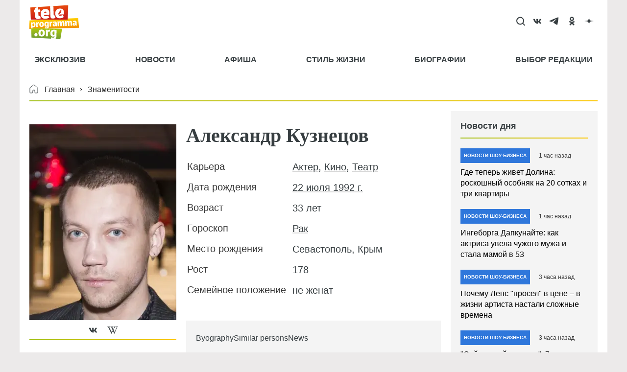

--- FILE ---
content_type: text/html; charset=UTF-8
request_url: https://teleprogramma.org/persons/aleksandr-kuznecov
body_size: 80740
content:
<!DOCTYPE html>
<html lang="ru" dir="ltr" prefix="og: https://ogp.me/ns#">
<head>
  <meta charset="utf-8" />
<meta name="description" content="Тайны личной жизни и подробности биографии персоны Александр Кузнецов на сегодня: актуальные фото и последние новости на сайте Teleprogramma.org." />
<link rel="canonical" href="https://teleprogramma.org/persons/aleksandr-kuznecov" />
<meta name="MobileOptimized" content="width" />
<meta name="HandheldFriendly" content="true" />
<meta name="viewport" content="width=device-width, initial-scale=1.0" />
<meta name="page-update-date-time" content="2026-01-20-14-40-23" />
<meta property="og:site_name" content="Телепрограмма" />
<meta property="og:title" content="Александр Кузнецов биография | Телепрограмма" />
<meta property="og:description" content="Биография знаменитости Александр Кузнецов (22 07 1992, 33). Тайны личной жизни и подробности биографии Александр Кузнецов на сегодня: актуальные фото и последние новости на сайте Teleprogramma.org" />
<meta property="og:type" content="article" />
<meta property="og:url" content="https://teleprogramma.org/persons/aleksandr-kuznecov" />
<meta property="og:image" content="https://teleprogramma.org/sites/default/files/text-images/2023-07/imgonline-com-ua-resize-fq0ujoj3i3pirfbs_1690827261_1690830078.jpg" />
<meta property="twitter:card" content="summary" />
<meta property="twitter:site" content="@teleprogkp" />
<meta property="twitter:title" content="Александр Кузнецов - биография | Телепрограмма" />
<meta property="twitter:description" content="Биография знаменитости Александр Кузнецов (22 07 1992, 33). Тайны личной жизни и подробности биографии Александр Кузнецов на сегодня: актуальные фото и последние новости на сайте Teleprogramma.org" />
<meta property="twitter:image" content="https://teleprogramma.org/sites/default/files/text-images/2023-07/imgonline-com-ua-resize-fq0ujoj3i3pirfbs_1690827261_1690830078.jpg" />
<meta property="twitter:url" content="https://teleprogramma.org/persons/aleksandr-kuznecov" />
<script type="application/ld+json">{
    "@context": "https:\/\/schema.org",
    "@graph": [
        {
            "@type": "WebSite",
            "@id": "https:\/\/teleprogramma.org#website",
            "url": "https:\/\/teleprogramma.org",
            "name": "Teleprogramma.org – Телепрограмма.орг – сайт журнала",
            "description": null,
            "inLanguage": "ru-RU",
            "publisher": {
                "@type": "Organization",
                "@id": "https:\/\/teleprogramma.org#organization",
                "name": "TELEPROGRAMMA",
                "url": "https:\/\/teleprogramma.org",
                "sameAs": [],
                "address": {
                    "@type": "PostalAddress",
                    "addressCountry": "Russia",
                    "postalCode": "127015",
                    "addressLocality": "Москва",
                    "streetAddress": "ул. Новодмитровская, д.2Б"
                },
                "contactPoint": [
                    {
                        "@type": "ContactPoint",
                        "telephone": "+7 (495) 274-0203",
                        "contactType": "customer support"
                    }
                ],
                "email": "tele@teleprogramma.org",
                "logo": {
                    "@type": "ImageObject",
                    "@id": "https:\/\/teleprogramma.org\/themes\/custom\/dna_telepro2022\/img\/logo.png#logo",
                    "inLanguage": "ru-RU",
                    "url": "https:\/\/teleprogramma.org\/themes\/custom\/dna_telepro2022\/img\/logo.png",
                    "contentUrl": "https:\/\/teleprogramma.org\/themes\/custom\/dna_telepro2022\/img\/logo.png",
                    "width": 325,
                    "height": 219,
                    "caption": "Teleprogramma.org – Телепрограмма.орг – сайт журнала"
                },
                "image": {
                    "@id": "https:\/\/teleprogramma.org#logo"
                },
                "legalName": "TELEPROGRAMMA"
            },
            "copyrightHolder": {
                "@id": "https:\/\/teleprogramma.org#organization"
            }
        },
        {
            "@type": [
                "WebPage",
                "ProfilePage"
            ],
            "@id": "https:\/\/teleprogramma.org\/persons\/aleksandr-kuznecov#webpage",
            "url": "https:\/\/teleprogramma.org\/persons\/aleksandr-kuznecov",
            "name": "Александр Кузнецов",
            "isPartOf": {
                "@id": "https:\/\/teleprogramma.org#website"
            },
            "publisher": {
                "@id": "https:\/\/teleprogramma.org#organization"
            },
            "inLanguage": "ru-RU",
            "datePublished": "2023-09-04T10:19:12+00:00",
            "dateModified": "2023-09-04T20:02:49+00:00",
            "description": "Secrets of personal life and details of the biography of the person \u003Cem class=\u0022placeholder\u0022\u003EАлександр Кузнецов\u003C\/em\u003E for today: current photos and the latest news on the site.",
            "breadcrumb": {
                "@id": "https:\/\/teleprogramma.org\/persons\/aleksandr-kuznecov#breadcrumb"
            },
            "potentialAction": [
                {
                    "@type": "ReadAction",
                    "target": [
                        "https:\/\/teleprogramma.org\/persons\/aleksandr-kuznecov"
                    ]
                }
            ]
        },
        {
            "@type": "Person",
            "@id": "https:\/\/teleprogramma.org\/persons\/aleksandr-kuznecov#person",
            "name": "Александр Кузнецов",
            "description": "Secrets of personal life and details of the biography of the person \u003Cem class=\u0022placeholder\u0022\u003EАлександр Кузнецов\u003C\/em\u003E for today: current photos and the latest news on the site.",
            "mainEntityOfPage": {
                "@id": "https:\/\/teleprogramma.org\/persons\/aleksandr-kuznecov#webpage"
            },
            "image": {
                "@type": "ImageObject",
                "@id": "https:\/\/teleprogramma.org#personlogo",
                "inLanguage": "ru-RU",
                "url": "https:\/\/teleprogramma.org\/sites\/default\/files\/text-images\/2023-07\/imgonline-com-ua-resize-fq0ujoj3i3pirfbs_1690827261_1690830078.jpg",
                "caption": "Александр Кузнецов "
            },
            "sameAs": [
                "https:\/\/vk.com\/fuglize",
                "https:\/\/ru.wikipedia.org\/wiki\/Кузнецов,_Александр_Александрович_(актёр)"
            ],
            "jobTitle": [
                "Актер",
                "Кино",
                "Театр"
            ],
            "birthDate": "1992-07-22"
        },
        {
            "@type": "BreadcrumbList",
            "@id": "https:\/\/teleprogramma.org\/persons\/aleksandr-kuznecov#breadcrumb",
            "itemListElement": [
                {
                    "@type": "ListItem",
                    "position": 1,
                    "item": {
                        "@type": "WebPage",
                        "@id": "https:\/\/teleprogramma.org#webpage",
                        "url": "https:\/\/teleprogramma.org",
                        "name": "Главная"
                    }
                },
                {
                    "@type": "ListItem",
                    "position": 2,
                    "item": {
                        "@type": "WebPage",
                        "@id": "https:\/\/teleprogramma.orgpersons\/#webpage",
                        "url": "https:\/\/teleprogramma.orgpersons\/",
                        "name": "Все Персоны"
                    }
                }
            ]
        }
    ]
}</script>
<script crossorigin="anonymous"></script>
<script>window.addEventListener('DOMContentLoaded', (event) => {
  setTimeout(function(){
    var _tmr = window._tmr || (window._tmr = []);
    _tmr.push({id: "3418051", type: "pageView", start: (new Date()).getTime()});
    (function (d, w, id) {
      if (d.getElementById(id)) return;
      var ts = d.createElement("script"); ts.type = "text/javascript"; ts.async = true; ts.id = id;
      ts.src = "https://top-fwz1.mail.ru/js/code.js";
      var f = function () {var s = d.getElementsByTagName("script")[0]; s.parentNode.insertBefore(ts, s);};
      if (w.opera == "[object Opera]") { d.addEventListener("DOMContentLoaded", f, false); } else { f(); }
    })(document, window, "tmr-code");
  }, 100);
});
</script>
<link rel="icon" href="/themes/custom/dna_telepro2022/favicon.ico" type="image/vnd.microsoft.icon" />
<link rel="icon" type="image/png" sizes="120x120" href="/modules/custom/dna_telepro/img/favicon-120x120.png" />
<script>/*!@shinsenter/defer.js@3.6.0*/
!(function(o,u,s){function f(t,n,e){k?S(t,n):((e=e===s?f.lazy:e)?N:C).push(t,Math.max(e?350:0,n))}function i(t){j.head.appendChild(t)}function a(t,n){t.forEach(function(t){n(t)})}function r(n,t,e,c){a(t.split(" "),function(t){(c||o)[n+"EventListener"](t,e||p)})}function l(t,n,e,c){return(c=n?j.getElementById(n):s)||(c=j.createElement(t),n&&(c.id=n)),e&&r(g,b,e,c),c}function d(t,n){a(q.call(t.attributes),function(t){n(t.name,t.value)})}function h(t,n){return q.call((n||j).querySelectorAll(t))}function m(c,t){a(h("source,img",c),m),d(c,function(t,n,e){(e=/^data-(.+)/.exec(t))&&c[x](e[1],n)}),t&&(c.className+=" "+t),c[b]&&c[b]()}function t(t,n,e){f(function(n){a(n=h(t||"script[type=deferjs]"),function(t,e){t.src&&(e=l(v),d(t,function(t,n){t!=A&&e[x]("src"==t?"href":t,n)}),e.rel="preload",e.as=y,i(e))}),(function c(t,e){(t=n[E]())&&(e=l(y),d(t,function(t,n){t!=A&&e[x](t,n)}),e.text=t.text,t.parentNode.replaceChild(e,t),e.src&&!e.getAttribute("async")?r(g,b+" error",c,e):c())})()},n,e)}function p(t,n){for(n=k?(r(e,c),N):(r(e,w),k=f,N[0]&&r(g,c),C);n[0];)S(n[E](),n[E]())}var v="link",y="script",b="load",n="pageshow",g="add",e="remove",c="touchstart mousemove mousedown keydown wheel",w="on"+n in o?n:b,x="setAttribute",E="shift",A="type",I=o.IntersectionObserver,j=o.document||o,k=/p/.test(j.readyState),C=[],N=[],S=o.setTimeout,q=C.slice;f.all=t,f.dom=function(t,n,o,i,r){f(function(e){function c(t){i&&!1===i(t)||m(t,o)}e=I?new I(function(t){a(t,function(t,n){t.isIntersecting&&(e.unobserve(n=t.target),c(n))})},r):s,a(h(t||"[data-src]"),function(t){t[u]||(t[u]=f,e?e.observe(t):c(t))})},n,!1)},f.css=function(n,e,t,c,o){f(function(t){(t=l(v,e,c)).rel="stylesheet",t.href=n,i(t)},t,o)},f.js=function(n,e,t,c,o){f(function(t){(t=l(y,e,c)).src=n,i(t)},t,o)},f.reveal=m,o[u]=f,k||r(g,w),t()})(this,"Defer");</script>
<script async="async" src="https://pagead2.googlesyndication.com/pagead/js/adsbygoogle.js?client=ca-pub-1686243893583964" crossorigin="anonymous"></script>

  <title>Александр Кузнецов -  биография, личная жизнь, фото и видео, рост и вес, новости | Teleprogramma.pro</title><style>body{padding-top: 0 !important;} #toolbar-administration{display: none;}</style>    <style>@charset "UTF-8";.ck-link-form .ck.ck-labeled-field-view--editor-advanced-link{padding:var(--ck-spacing-standard) var(--ck-spacing-large) 0}.progress{position:relative}.progress__track{min-width:100px;max-width:100%;height:16px;margin-top:5px;border:1px solid;background-color:#fff}.progress__bar{width:3%;min-width:3%;max-width:100%;height:16px;background-color:#000}.progress__description,.progress__percentage{overflow:hidden;margin-top:.2em;color:#555;font-size:.875em}.progress__description{float:left}[dir=rtl] .progress__description{float:right}.progress__percentage{float:right}[dir=rtl] .progress__percentage{float:left}.progress--small .progress__track{height:7px}.progress--small .progress__bar{height:7px;background-size:20px 20px}.ajax-progress{display:inline-block;padding:1px 5px 2px 5px}[dir=rtl] .ajax-progress{float:right}.ajax-progress-throbber .throbber{display:inline;padding:1px 5px 2px;background:transparent url(/core/themes/stable9/css/core/components/../../../../../misc/throbber-active.gif) no-repeat 0 center}.ajax-progress-throbber .message{display:inline;padding:1px 5px 2px}tr .ajax-progress-throbber .throbber{margin:0 2px}.ajax-progress-bar{width:16em}.ajax-progress-fullscreen{position:fixed;z-index:1000;top:48.5%;left:49%;width:24px;height:24px;padding:4px;opacity:.9;border-radius:7px;background-color:#232323;background-image:url(/core/themes/stable9/css/core/components/../../../../../misc/loading-small.gif);background-repeat:no-repeat;background-position:center center}[dir=rtl] .ajax-progress-fullscreen{right:49%;left:auto}.text-align-left{text-align:left}.text-align-right{text-align:right}.text-align-center{text-align:center}.text-align-justify{text-align:justify}.align-left{float:left}.align-right{float:right}.align-center{display:block;margin-right:auto;margin-left:auto}.fieldgroup{padding:0;border-width:0}.container-inline div,.container-inline label{display:inline-block}.container-inline .details-wrapper{display:block}.clearfix::after{display:table;clear:both;content:""}.js details:not([open]) .details-wrapper{display:none}.hidden{display:none}.visually-hidden{position:absolute!important;overflow:hidden;clip:rect(1px,1px,1px,1px);width:1px;height:1px;word-wrap:normal}.visually-hidden.focusable:active,.visually-hidden.focusable:focus-within{position:static!important;overflow:visible;clip:auto;width:auto;height:auto}.invisible{visibility:hidden}.item-list__comma-list,.item-list__comma-list li{display:inline}.item-list__comma-list{margin:0;padding:0}.item-list__comma-list li::after{content:", "}.item-list__comma-list li:last-child::after{content:""}.js .js-hide{display:none}.js-show{display:none}.js .js-show{display:block}.nowrap{white-space:nowrap}.position-container{position:relative}.reset-appearance{margin:0;padding:0;border:0 none;background:0 0;line-height:inherit;-webkit-appearance:none;appearance:none}.resize-none{resize:none}.resize-vertical{min-height:2em;resize:vertical}.resize-horizontal{max-width:100%;resize:horizontal}.resize-both{max-width:100%;min-height:2em;resize:both}.system-status-counter__status-icon{display:inline-block;width:25px;height:25px;vertical-align:middle}.system-status-counter__status-icon::before{display:block;width:100%;height:100%;content:"";background-repeat:no-repeat;background-position:center 2px;background-size:16px}.system-status-counter__status-icon--error::before{background-image:url(/core/themes/stable9/css/system/components/../../../../../misc/icons/e32700/error.svg)}.system-status-counter__status-icon--warning::before{background-image:url(/core/themes/stable9/css/system/components/../../../../../misc/icons/e29700/warning.svg)}.system-status-counter__status-icon--checked::before{background-image:url(/core/themes/stable9/css/system/components/../../../../../misc/icons/73b355/check.svg)}.system-status-report-counters__item{width:100%;margin-bottom:.5em;padding:.5em 0;text-align:center;white-space:nowrap;background-color:rgba(0,0,0,.063)}@media screen and (min-width:60em){.system-status-report-counters{display:flex;flex-wrap:wrap;justify-content:space-between}.system-status-report-counters__item--half-width{width:49%}.system-status-report-counters__item--third-width{width:33%}}.system-status-general-info__item{margin-top:1em;padding:0 1em 1em;border:1px solid #ccc}.system-status-general-info__item-title{border-bottom:1px solid #ccc}.tablesort{display:inline-block;width:16px;height:16px;background-size:100%}.tablesort--asc{background-image:url(/core/themes/stable9/css/system/components/../../../../../misc/icons/787878/twistie-down.svg)}.tablesort--desc{background-image:url(/core/themes/stable9/css/system/components/../../../../../misc/icons/787878/twistie-up.svg)}#toolbar-administration,#toolbar-administration *{box-sizing:border-box}#toolbar-administration{margin:0;padding:0;vertical-align:baseline;font-size:small;line-height:1}@media print{#toolbar-administration{display:none}}.toolbar-loading #toolbar-administration{overflow:hidden}.toolbar .item-list,.toolbar .item-list li,.toolbar .menu-item,.toolbar .menu-item--expanded,.toolbar li{list-style-type:none;list-style-image:none}.toolbar .menu-item{padding-top:0}.toolbar .menu-item,.toolbar .toolbar-bar .toolbar-tab{display:block}.toolbar .toolbar-bar .toolbar-tab.hidden{display:none}.toolbar a{display:block;line-height:1}.toolbar .toolbar-bar,.toolbar .toolbar-tray{position:relative;z-index:1250}.toolbar-horizontal .toolbar-tray{position:fixed;left:0;width:100%}.toolbar-oriented .toolbar-bar{position:absolute;top:0;right:0;left:0}.toolbar-oriented .toolbar-tray{position:absolute;right:0;left:0}@media (min-width:61em){.toolbar-loading.toolbar-horizontal .toolbar .toolbar-bar .toolbar-tab:last-child .toolbar-tray{display:none}.toolbar-loading.toolbar-horizontal .toolbar .toolbar-bar .toolbar-tab:last-child .toolbar-tray .toolbar-lining{width:999em}.toolbar-loading.toolbar-horizontal .toolbar .toolbar-bar .home-toolbar-tab+.toolbar-tab .toolbar-tray{display:block}}.toolbar-oriented .toolbar-bar{z-index:502}body.toolbar-fixed .toolbar-oriented .toolbar-bar,html.toolbar-fixed .toolbar-oriented .toolbar-bar{position:fixed}body.toolbar-tray-open.toolbar-fixed.toolbar-vertical .toolbar-oriented,html.toolbar-tray-open.toolbar-fixed.toolbar-vertical .toolbar-oriented{bottom:0;width:240px;width:15rem}.toolbar .toolbar-bar .toolbar-tab,.toolbar .toolbar-tray-horizontal li,.toolbar-loading.toolbar-horizontal .toolbar .toolbar-tray .toolbar-menu>li{float:left}[dir=rtl] .toolbar .toolbar-bar .toolbar-tab,[dir=rtl] .toolbar .toolbar-tray-horizontal li,[dir=rtl] .toolbar-loading.toolbar-horizontal .toolbar .toolbar-tray .toolbar-menu>li{float:right}@media only screen{.toolbar .toolbar-bar .toolbar-tab,.toolbar .toolbar-tray-horizontal li{float:none}[dir=rtl] .toolbar .toolbar-bar .toolbar-tab,[dir=rtl] .toolbar .toolbar-tray-horizontal li{float:none}}@media (min-width:16.5em){.toolbar .toolbar-bar .toolbar-tab,.toolbar .toolbar-tray-horizontal li{float:left}[dir=rtl] .toolbar .toolbar-bar .toolbar-tab,[dir=rtl] .toolbar .toolbar-tray-horizontal li{float:right}}.toolbar-oriented .toolbar-bar .toolbar-tab,.toolbar-oriented .toolbar-tray-horizontal li{float:left}[dir=rtl] .toolbar-oriented .toolbar-bar .toolbar-tab,[dir=rtl] .toolbar-oriented .toolbar-tray-horizontal li{float:right}.toolbar .toolbar-tray{z-index:501;display:none}.toolbar-oriented .toolbar-tray-vertical{position:absolute;left:-100%;width:240px;width:15rem}[dir=rtl] .toolbar-oriented .toolbar-tray-vertical{right:-100%;left:auto}.toolbar .toolbar-tray-vertical>.toolbar-lining{min-height:100%}.toolbar .toolbar-bar .toolbar-tab>.toolbar-icon{position:relative;z-index:502}.toolbar-oriented .toolbar-tray-horizontal .menu-item ul{display:none}.toolbar .toolbar-tray-vertical.is-active,body.toolbar-fixed .toolbar .toolbar-tray-vertical,html.toolbar-fixed .toolbar .toolbar-tray-vertical{position:fixed;overflow-x:hidden;overflow-y:auto;height:100%}.toolbar .toolbar-tray.is-active{display:block}.toolbar-oriented .toolbar-tray-vertical.is-active{left:0}[dir=rtl] .toolbar-oriented .toolbar-tray-vertical.is-active{right:0;left:auto}body.toolbar-tray-open.toolbar-vertical.toolbar-fixed,html.toolbar-tray-open.toolbar-vertical.toolbar-fixed{margin-left:240px;margin-left:15rem}@media print{body.toolbar-tray-open.toolbar-vertical.toolbar-fixed,html.toolbar-tray-open.toolbar-vertical.toolbar-fixed{margin-left:0}}[dir=rtl] body.toolbar-tray-open.toolbar-vertical.toolbar-fixed,[dir=rtl].toolbar-tray-open.toolbar-vertical.toolbar-fixed{margin-right:240px;margin-right:15rem;margin-left:auto}@media print{[dir=rtl] body.toolbar-tray-open.toolbar-vertical.toolbar-fixed,[dir=rtl].toolbar-tray-open.toolbar-vertical.toolbar-fixed{margin-right:0}}.toolbar .toolbar-tray .toolbar-toggle-orientation{display:none}.toolbar-oriented .toolbar-tray .toolbar-toggle-orientation{display:block}.toolbar-oriented .toolbar-tray-horizontal .toolbar-toggle-orientation{position:absolute;top:auto;right:0;bottom:0}[dir=rtl] .toolbar-oriented .toolbar-tray-horizontal .toolbar-toggle-orientation{right:auto;left:0}.toolbar-oriented .toolbar-tray-vertical .toolbar-toggle-orientation{float:right;width:100%}[dir=rtl] .toolbar-oriented .toolbar-tray-vertical .toolbar-toggle-orientation{float:left}.toolbar .toolbar-bar .home-toolbar-tab{display:none}.path-admin .toolbar-bar .home-toolbar-tab{display:block}.contextual-region{position:relative}.contextual .trigger:focus{position:relative!important}.contextual-links{display:none}.contextual.open .contextual-links{display:block}.toolbar .toolbar-bar .contextual-toolbar-tab.toolbar-tab{float:right}[dir=rtl] .toolbar .toolbar-bar .contextual-toolbar-tab.toolbar-tab{float:left}.toolbar .toolbar-bar .contextual-toolbar-tab .toolbar-item{margin:0}.toolbar .toolbar-bar .contextual-toolbar-tab .toolbar-item.is-active{background-image:linear-gradient(#4e9fea 0,#4584dd 100%)}.toolbar .toolbar-bar .contextual-toolbar-tab.toolbar-tab.hidden{display:none}.toolbar-tray-horizontal .menu-item:hover{background:#fff}.toolbar-tray-horizontal .menu-item a:focus{background:#abeae4}.toolbar-tray-horizontal .toolbar-menu:not(:first-child) li.menu-item--expanded>a:focus{background-image:url(/modules/contrib/admin_toolbar/css/../misc/icons/0074bd/chevron-right.svg);background-repeat:no-repeat;background-position:center right}.toolbar-tray-horizontal .menu-item--expanded .menu{width:auto;height:auto;background:#fff}.toolbar-tray-horizontal .menu-item--expanded{background-color:#f5f5f2}.toolbar-tray-horizontal ul li li.menu-item{border-top:none transparent;border-right:1px solid #ddd;border-bottom:1px solid #ddd;border-left:1px solid #ddd}.toolbar .toolbar-tray-horizontal .menu-item:last-child{border-right:1px solid #ddd;border-left:1px solid #ddd}.toolbar .toolbar-tray-horizontal ul ul li.menu-item:first-child{border-top:1px solid #ddd}.toolbar-tray-horizontal li.menu-item--expanded.hover-intent ul ul,.toolbar-tray-horizontal li.menu-item--expanded.hover-intent ul ul ul,.toolbar-tray-horizontal li.menu-item--expanded.hover-intent ul ul ul ul,.toolbar-tray-horizontal li.menu-item--expanded.hover-intent ul ul ul ul ul{left:-999em;display:none}.toolbar-tray-horizontal li li li li li.menu-item--expanded.hover-intent ul,.toolbar-tray-horizontal li li li li.menu-item--expanded.hover-intent ul,.toolbar-tray-horizontal li li li.menu-item--expanded.hover-intent ul,.toolbar-tray-horizontal li li.menu-item--expanded.hover-intent ul,.toolbar-tray-horizontal li.menu-item--expanded.hover-intent ul{left:auto;display:block}.toolbar-tray-horizontal .menu ul .toolbar-icon,.toolbar-tray-horizontal .menu ul li a{padding:12px 15px 12px 12px}.toolbar-tray-horizontal ul li.menu-item--expanded.hover-intent ul{position:absolute;z-index:1;display:block;width:200px;box-shadow:2px 2px 3px hsl(0,0%,0%,.4)}.toolbar-tray-horizontal ul li.menu-item--expanded .menu-item>ul{display:none}.toolbar-tray-horizontal ul li.menu-item--expanded ul li.menu-item--expanded{background-image:url(/modules/contrib/admin_toolbar/css/../misc/icons/0074bd/chevron-right.svg);background-repeat:no-repeat;background-position:center right}.toolbar-tray-horizontal ul li.menu-item--expanded ul li.menu-item--expanded a.is-active{background:unset}.toolbar-tray-horizontal ul li.menu-item--expanded .menu-item.hover-intent ul{display:block;margin:-40px 0 0 197px}.toolbar-tray-horizontal li:hover ul li{float:none}.toolbar-tray-horizontal li.hover-intent ul li{float:none}.toolbar-tray-horizontal .toolbar .level-2>ul{position:absolute;top:0;left:200px;width:200px;padding-top:0}.toolbar .toolbar-tray-vertical li.open>ul.toolbar-menu.clearfix{display:block}.toolbar-menu .menu-item>span{display:block;padding:1em 1.3333em;cursor:pointer;color:#434343}[dir=rtl] .toolbar-tray-horizontal ul li.menu-item--expanded ul li.menu-item--expanded{background-image:url(/modules/contrib/admin_toolbar/css/../misc/icons/0074bd/chevron-left.svg);background-position:center left}[dir=rtl] .toolbar-tray-horizontal .toolbar-menu:not(:first-child) li.menu-item--expanded>a:focus{background-image:url(/modules/contrib/admin_toolbar/css/../misc/icons/0074bd/chevron-left.svg);background-repeat:no-repeat;background-position:center left}[dir=rtl] .toolbar-tray-horizontal ul li.menu-item--expanded .menu-item.hover-intent ul{margin:-40px 197px 0 0}[dir=rtl] .toolbar-tray-horizontal li:hover ul li{float:none}[dir=rtl] .toolbar-tray-horizontal li.hover-intent ul li{float:none}.toolbar-icon-admin-toolbar-tools-help{text-indent:-9999px}.toolbar-icon-10 .toolbar-icon-admin-toolbar-tools-help:before,.toolbar-icon-11 .toolbar-icon-admin-toolbar-tools-help:before,.toolbar-icon-9 .toolbar-icon-admin-toolbar-tools-help:before{box-sizing:content-box;background-image:url(/modules/contrib/admin_toolbar/admin_toolbar_tools/css/../misc/icons/ffffff/drupal-9-logo.svg);padding-bottom:0;padding-left:2px;padding-right:2px;padding-top:2px;margin-left:4px}.toolbar-icon-10 .toolbar-icon-admin-toolbar-tools-help.active:before,.toolbar-icon-10 .toolbar-icon-admin-toolbar-tools-help:active:before,.toolbar-icon-11 .toolbar-icon-admin-toolbar-tools-help.active:before,.toolbar-icon-11 .toolbar-icon-admin-toolbar-tools-help:active:before,.toolbar-icon-9 .toolbar-icon-admin-toolbar-tools-help.active:before,.toolbar-icon-9 .toolbar-icon-admin-toolbar-tools-help:active:before{background-image:url(/modules/contrib/admin_toolbar/admin_toolbar_tools/css/../misc/icons/ffffff/drupal-9-logo.svg)}.toolbar-icon-8 .toolbar-icon-admin-toolbar-tools-help:before{box-sizing:content-box;background-image:url(/modules/contrib/admin_toolbar/admin_toolbar_tools/css/../misc/icons/ffffff/drupal-8-logo.svg);padding-bottom:0;padding-left:4px;padding-right:8px;padding-top:2px}.toolbar-icon-8 .toolbar-icon-admin-toolbar-tools-help.active:before,.toolbar-icon-8 .toolbar-icon-admin-toolbar-tools-help:active:before{background-image:url(/modules/contrib/admin_toolbar/admin_toolbar_tools/css/../misc/icons/ffffff/drupal-8-logo.svg)}.toolbar-oriented .toolbar-bar .local-tasks-toolbar-tab{float:right}.toolbar-horizontal .local-tasks-toolbar-tab .toolbar-menu{float:right}.toolbar-bar .toolbar-icon-local-tasks:before{background-image:url(/modules/contrib/admin_toolbar/admin_toolbar_tools/css/../misc/icons/bebebe/tasks.svg)}.contextual{position:absolute;z-index:500;top:6px;right:0}[dir=rtl] .contextual{right:auto;left:0}.contextual-region.focus{outline:1px dashed #d6d6d6;outline-offset:1px}.contextual .trigger{position:relative;right:6px;float:right;overflow:hidden;margin:0;padding:0 2px;cursor:pointer;border:1px solid #ccc;border-radius:13px;background-color:#fff;background-attachment:scroll}[dir=rtl] .contextual .trigger{right:auto;left:6px;float:left}.contextual.open .trigger{z-index:2;border:1px solid #ccc;border-bottom-color:transparent;border-radius:13px 13px 0 0;box-shadow:none}.contextual-region .contextual .contextual-links{position:relative;top:-1px;right:6px;float:right;clear:both;margin:0;padding:.25em 0;text-align:left;white-space:nowrap;border:1px solid #ccc;border-radius:4px 0 4px 4px;background-color:#fff}[dir=rtl] .contextual-region .contextual .contextual-links{right:auto;left:6px;float:left;text-align:right;border-radius:0 4px 4px 4px}.contextual-region .contextual .contextual-links li{margin:0;padding:0;list-style:none;list-style-image:none;border:none;background-color:#fff;line-height:100%}.contextual-region .contextual .contextual-links a{display:block;margin:.25em 0;padding:.4em .6em;color:#333;background-color:#fff;font-family:sans-serif;font-size:small;line-height:.8em}.touchevents .contextual-region .contextual .contextual-links a{font-size:large}.contextual-region .contextual .contextual-links a,.contextual-region .contextual .contextual-links a:hover{text-decoration:none}.no-touchevents .contextual-region .contextual .contextual-links li a:hover{color:#000;background:#f7fcff}.toolbar-bar .toolbar-icon-edit::before{background-image:url(/core/themes/stable9/css/contextual/../../../../misc/icons/bebebe/pencil.svg)}.toolbar-bar .toolbar-icon-edit.is-active::before,.toolbar-bar .toolbar-icon-edit:active::before{background-image:url(/core/themes/stable9/css/contextual/../../../../misc/icons/ffffff/pencil.svg)}.contextual .trigger{width:26px!important;height:26px!important;text-indent:-9999px;background-image:url(/core/themes/stable9/css/contextual/../../../../misc/icons/bebebe/pencil.svg);background-repeat:no-repeat;background-position:center center;background-size:16px 16px}.contextual .trigger:hover{background-image:url(/core/themes/stable9/css/contextual/../../../../misc/icons/787878/pencil.svg)}.contextual .trigger:focus{outline:0;background-image:url(/core/themes/stable9/css/contextual/../../../../misc/icons/5181c6/pencil.svg)}.paragraph--unpublished{background-color:#fff4f4}.toolbar .toolbar-tray-vertical .edit-shortcuts{padding:1em;text-align:right}[dir=rtl] .toolbar .toolbar-tray-vertical .edit-shortcuts{text-align:left}.toolbar .toolbar-tray-horizontal .edit-shortcuts{float:right}[dir=rtl] .toolbar .toolbar-tray-horizontal .edit-shortcuts{float:left}.shortcut-action{display:inline-block;margin-left:.3em}[dir=rtl] .shortcut-action{margin-right:.3em;margin-left:0}.shortcut-action__message{display:inline-block;margin-left:.3em;padding:0 5px;-webkit-transition:all .2s ease-out;transition:all .2s ease-out;-webkit-transform:translateY(-12px);transform:translateY(-12px);opacity:0;color:#fff;border-radius:5px;background:#000;background:rgba(0,0,0,.5);-webkit-backface-visibility:hidden;backface-visibility:hidden}[dir=rtl] .shortcut-action__message{margin-right:.3em;margin-left:0}.shortcut-action:focus .shortcut-action__message,.shortcut-action:hover .shortcut-action__message{-webkit-transform:translateY(-2px);transform:translateY(-2px);opacity:1}.toolbar-bar .toolbar-icon-shortcut::before{background-image:url(/core/themes/stable9/css/shortcut/../../../../misc/icons/bebebe/star.svg)}.toolbar-bar .toolbar-icon-shortcut.is-active::before,.toolbar-bar .toolbar-icon-shortcut:active::before{background-image:url(/core/themes/stable9/css/shortcut/../../../../misc/icons/ffffff/star.svg)}.shortcut-action__icon{display:inline-block;width:20px;height:20px;vertical-align:-2px;background:transparent url(/core/themes/stable9/css/shortcut/../../../../modules/shortcut/images/favstar.svg) no-repeat left top}[dir=rtl] .shortcut-action__icon{background-image:url(/core/themes/stable9/css/shortcut/../../../../modules/shortcut/images/favstar-rtl.svg)}.shortcut-action--add:focus .shortcut-action__icon,.shortcut-action--add:hover .shortcut-action__icon{background-position:-20px top}.shortcut-action--remove .shortcut-action__icon{background-position:-40px top}.shortcut-action--remove:focus .shortcut-action__icon,.shortcut-action--remove:hover .shortcut-action__icon{background-position:-60px top}.toolbar-bar .toolbar-icon-user::before{background-image:url(/core/themes/stable9/css/user/../../../../misc/icons/bebebe/person.svg)}.toolbar-bar .toolbar-icon-user.is-active::before,.toolbar-bar .toolbar-icon-user:active::before{background-image:url(/core/themes/stable9/css/user/../../../../misc/icons/ffffff/person.svg)}.two-column-fp{display:flex}.main-region{flex:1 1 auto}.sidebar-region{flex:0 0 300px}.section-bottom,.section-top{display:flex}.main-bottom-region,.main-top-region{flex:1 1 auto}.sidebar-bottom-region,.sidebar-top-region{flex:0 0 277px}.kp-ad-place{overflow:hidden}.kp-ad-place.on-render{display:-webkit-flex;-webkit-justify-content:center;-webkit-align-items:center;display:-webkit-box;display:-ms-flexbox;display:flex;-webkit-box-pack:center;-ms-flex-pack:center;justify-content:center;-webkit-box-align:center;-ms-flex-align:center;align-items:center}.lb-grid{position:relative;display:block}.lb-item{position:absolute;background-position:center center;background-repeat:no-repeat;background-size:cover;border-top:solid 2px #fff;border-right:solid 2px #fff}.lb-item:focus,.lb-item:hover{opacity:.6}.lb-grid-1 .lb-item{width:100%;height:100%}.lb-grid-2 .lb-item,.lb-grid-3 .lb-item,.lb-grid-4 .lb-item,.lb-grid-5 .lb-item{width:50%}.lb-grid-2 .lb-item,.lb-grid-3 .lb-item:first-child,.lb-grid-4 .lb-item:first-child{height:100%}.lb-grid-3 .lb-item:nth-child(2),.lb-grid-3 .lb-item:nth-child(3),.lb-grid-5 .lb-item:first-child,.lb-grid-5 .lb-item:nth-child(2){height:50%}.lb-grid-2 .lb-item:nth-child(2),.lb-grid-3 .lb-item:nth-child(2),.lb-grid-3 .lb-item:nth-child(3),.lb-grid-4 .lb-item:nth-child(2),.lb-grid-4 .lb-item:nth-child(3),.lb-grid-4 .lb-item:nth-child(4),.lb-grid-5 .lb-item:nth-child(3),.lb-grid-5 .lb-item:nth-child(4),.lb-grid-5 .lb-item:nth-child(5),.lb-item:last-child{left:auto;right:0;border-right:0}.lb-grid-3 .lb-item:nth-child(3),.lb-grid-4 .lb-item:nth-child(4),.lb-grid-5 .lb-item:nth-child(2),.lb-grid-5 .lb-item:nth-child(5){bottom:0;top:auto}.lb-grid-4 .lb-item:nth-child(3),.lb-grid-5 .lb-item:nth-child(4){top:33.333333333333336%}.lb-grid-4 .lb-item:nth-child(2),.lb-grid-4 .lb-item:nth-child(3),.lb-grid-4 .lb-item:nth-child(4),.lb-grid-5 .lb-item:nth-child(3),.lb-grid-5 .lb-item:nth-child(4),.lb-grid-5 .lb-item:nth-child(5){height:33.333333333333336%}.lb-more{position:absolute;top:0;left:0;right:0;bottom:0;text-align:center;color:#fff;font-size:3rem;background-color:rgba(0,0,0,.4)}.lb-more:before{display:inline-block;content:"";vertical-align:middle;height:100%}.lb-modal{transition:opacity .2s ease;position:fixed;z-index:99999;top:0;left:0;bottom:0;right:0;width:100%;min-height:100%;height:100vh;background-color:rgba(0,0,0,.8);display:block;-webkit-user-select:none;-moz-user-select:-moz-none;-khtml-user-select:none;-o-user-select:none;user-select:none}.lb-modal-close{position:absolute;right:20px;top:20px;color:#000}.lb-modal-close i{font-style:normal}.lb-modal-next,.lb-modal-prev{position:absolute;top:50%;left:20px;margin-top:-25px;z-index:999;cursor:pointer;color:#fff;background-color:transparent;border:none}.lb-modal-next{left:auto;right:20px}.lb-modal-img{position:absolute;left:10%;top:5%;width:calc(100vw - 20%);height:90vh;display:block}.slider-item{position:relative;display:inline-block}.slider-others .slider-item{margin:0 2px}.slider-others .slider-item:after{content:'';position:absolute;top:0;left:0;right:0;bottom:0;background:rgba(0,0,0,.3);opacity:0}.slider-others .slider-item:hover:after{opacity:1}.slider-others .slider-item:first-child{margin-left:0}.slider-others .slider-item:last-child{margin-right:0}.lb-modal-img img{max-width:100%;max-height:100%;vertical-align:middle;object-fit:contain}.lb-modal-footer{color:#fff;position:absolute;left:70px;right:70px;bottom:10px;text-align:center;height:50px;background:#00000036}.lb-modal-footer .lb-modal-footer-left .description p.main-title,.lb-modal-footer .lb-modal-footer-left .description p.title{color:#fff}.lb-modal-img .spinner{width:150px;position:absolute;margin-left:-75px;top:50%;left:50%;z-index:1}.bcs li.bc_pos0 a{background-color:#d3d0c8}.bcs li.bc_pos0 a:after{border-left-color:#d3d0c8}.bcs li.bc_pos0 a:before{border-color:#d3d0c8;border-left-color:transparent}.bcs li.bc_pos1 a{background-color:#e5e3dc}.bcs li.bc_pos1 a:after{border-left-color:#e5e3dc}.bcs li.bc_pos1 a:before{border-color:#e5e3dc;border-left-color:transparent}.bcs li.bc_pos2 a{background-color:#f0eee7}.bcs li.bc_pos2 a:after{border-left-color:#f0eee7}.bcs li.bc_pos2 a:before{border-color:#f0eee7;border-left-color:transparent}.bcs{list-style:none;display:inline-block;margin-bottom:10px;margin-top:4px;padding:0;overflow:hidden;width:calc(100%)}.bcs li{float:left}.bcs li a{color:#383837;display:block;background:#faf8f2;text-decoration:none;position:relative;height:30px;line-height:30px;padding:0 10px 0 5px;text-align:center;margin:0 2px 2px 20px;font-size:14px;opacity:1}.bcs li:first-child a{margin-left:0}.bcs li:first-child a{padding-left:15px}.bcs li:first-child a:before,.bcs li:last-child a:after{border:none}.bcs li:last-child a{padding-right:15px}.bcs li a:after,.bcs li a:before{content:"";position:absolute;top:0;border:0 solid #faf8f2;border-width:15px 10px;width:0;height:0}.bcs li a:before{left:-20px;border-left-color:transparent}.bcs li a:after{left:100%;border-color:transparent;border-left-color:#faf8f2}.bcs li a:hover{text-decoration:underline}.bcs li:last-child{float:none;overflow:hidden}.bcs li:last-child a{text-align:left}@media screen and (max-device-width:750px){.bcs{display:none}}.block-pro-shopping .news-line-content-wrapper{margin-left:-10px;margin-right:-10px;display:flex;flex-wrap:wrap}.block-pro-shopping .news-line-content-wrapper article.post{display:flex;justify-content:stretch}.block-pro-shopping .shopping.post{flex-direction:column;position:relative;width:33.333%;padding:10px;margin-left:0}.block-pro-shopping .shopping.post .description{display:none}.block-pro-shopping .shopping.post .layer-media{position:relative;display:block;margin:0;width:100%}.block-pro-shopping .shopping.post .layer-txt .section-tag{text-align:left;margin-top:15px}.block-pro-shopping .shopping.post .layer-txt .section-tag a{font-size:12px;line-height:20px;padding:5px 15px;text-transform:none;text-decoration:none}.block-pro-shopping .shopping.post .layer-txt .header{margin-top:15px}.block-pro-shopping .shopping.post .layer-txt .header a{font-family:Georgia,"Noto Serif","Droid Serif","Times New Roman",serif;font-weight:700;font-size:20px;line-height:25px}.block-pro-shopping .shopping.post .layer-txt .layer-data{margin-top:15px;font-size:12px;line-height:20px}.block-pro-shopping .shopping.post img{width:100%;height:auto}.block-pro-shopping .shopping.post:first-child,.block-pro-shopping .shopping.post:nth-child(2){width:50%}.block-pro-shopping .shopping.post:first-child .layer-media:before,.block-pro-shopping .shopping.post:nth-child(2) .layer-media:before{content:'';position:absolute;width:100%;height:100%;left:0;top:0}.block-pro-shopping .shopping.post:first-child .layer-txt,.block-pro-shopping .shopping.post:nth-child(2) .layer-txt{position:absolute;left:0;right:0;bottom:0;padding:0 20px 30px 20px}.block-pro-shopping .shopping.post:first-child .layer-txt .section-tag,.block-pro-shopping .shopping.post:nth-child(2) .layer-txt .section-tag{text-align:center}.block-pro-shopping .shopping.post:first-child .layer-txt .header,.block-pro-shopping .shopping.post:nth-child(2) .layer-txt .header{text-align:center}.block-pro-shopping .shopping.post:first-child .layer-txt .header a,.block-pro-shopping .shopping.post:nth-child(2) .layer-txt .header a{font-family:Georgia,"Noto Serif","Droid Serif","Times New Roman",serif;font-size:20px;display:block;text-decoration:none;margin-top:15px;margin-bottom:15px}.block-pro-shopping .shopping.post:first-child .layer-txt .layer-data,.block-pro-shopping .shopping.post:nth-child(2) .layer-txt .layer-data{font-size:12px;text-align:center}.block-pro-shopping-tags .header-wrapper{display:none}.block-pro-shopping-tags .pro-shopping-tags{width:100%}.block-pro-shopping-tags .pro-shopping-tags .content-wrapper.tags-list{margin:0 0 20px;padding-bottom:20px;border-bottom-width:2px;border-bottom-style:solid}.block-pro-shopping-tags .pro-shopping-tags .content-wrapper .first-item .layer-txt a,.block-pro-shopping-tags .pro-shopping-tags .content-wrapper .normal-item .layer-txt a{background-position:center center;background-repeat:no-repeat;height:110px;width:110px;display:inline-block;position:relative}@media (max-width:768px){.block-pro-shopping-tags .pro-shopping-tags .content-wrapper .first-item .layer-txt a,.block-pro-shopping-tags .pro-shopping-tags .content-wrapper .normal-item .layer-txt a{width:70px;height:70px;background-size:70px 70px}}.block-pro-shopping-tags .pro-shopping-tags .content-wrapper .first-item .layer-txt a span,.block-pro-shopping-tags .pro-shopping-tags .content-wrapper .normal-item .layer-txt a span{display:none}.block-pro-shopping-tags .pro-shopping-tags .content-wrapper .tag-food-drink a,.block-pro-shopping-tags .pro-shopping-tags .content-wrapper .tags-food-drink a{background-image:url("/themes/custom/dna_telepro2022/css/../img/tags-food-drink.svg")}.block-pro-shopping-tags .pro-shopping-tags .content-wrapper .tag-mode a,.block-pro-shopping-tags .pro-shopping-tags .content-wrapper .tags-mode a{background-image:url("/themes/custom/dna_telepro2022/css/../img/tags-mode.svg")}.block-pro-shopping-tags .pro-shopping-tags .content-wrapper .tag-cosmetic a,.block-pro-shopping-tags .pro-shopping-tags .content-wrapper .tags-cosmetic a{background-image:url("/themes/custom/dna_telepro2022/css/../img/tags-cosmetics.svg")}.block-pro-shopping-tags .pro-shopping-tags .content-wrapper .tag-medicine a,.block-pro-shopping-tags .pro-shopping-tags .content-wrapper .tags-medicine a{background-image:url("/themes/custom/dna_telepro2022/css/../img/tags-medicine.svg")}.block-pro-shopping-tags .pro-shopping-tags .content-wrapper .tag-dacha a,.block-pro-shopping-tags .pro-shopping-tags .content-wrapper .tags-dacha a{background-image:url("/themes/custom/dna_telepro2022/css/../img/tags-dacha.svg")}.block-pro-shopping-tags .pro-shopping-tags .content-wrapper .tag-easy a,.block-pro-shopping-tags .pro-shopping-tags .content-wrapper .tags-easy a{background-image:url("/themes/custom/dna_telepro2022/css/../img/tags-easy.svg")}.block-pro-shopping-tags .pro-shopping-tags .content-wrapper .tag-recreation a,.block-pro-shopping-tags .pro-shopping-tags .content-wrapper .tags-recreation a{background-image:url("/themes/custom/dna_telepro2022/css/../img/tags-recreation.svg")}.block-pro-shopping-tags .pro-shopping-tags .content-wrapper .tag-finance a,.block-pro-shopping-tags .pro-shopping-tags .content-wrapper .tags-finance a{background-image:url("/themes/custom/dna_telepro2022/css/../img/tags-finance.svg")}.block-pro-shopping-tags .pro-shopping-tags .content-wrapper .tag-sale a,.block-pro-shopping-tags .pro-shopping-tags .content-wrapper .tags-sale a{background-image:url("/themes/custom/dna_telepro2022/css/../img/tags-sale.svg")}.block-pro-shopping-tags .pro-shopping-tags .content-wrapper .first-items{margin-right:5px;text-align:center}.block-pro-shopping-tags .pro-shopping-tags .content-wrapper .normal-items{display:flex;justify-content:space-between;flex-wrap:wrap;width:100%}.block-pro-shopping-tags .pro-shopping-tags .content-wrapper .normal-items .normal-item{margin:0;width:auto}.block-pro-shopping-tags .pro-shopping-tags .content-wrapper .description{display:none}.block-pro-shopping-tags .pro-shopping-tags .underline{display:none}@media (max-width:768px){.block-pro-shopping .news-line-content-wrapper .shopping.post{width:100%}}.page-node-ai-post .title-line .all-title,.page-node-post .title-line .all-title,.page-node-zen-post .title-line .all-title{font-size:36px}.page-node-ai-post .page-header.top .header-bottom-wrapper,.page-node-post .page-header.top .header-bottom-wrapper,.page-node-zen-post .page-header.top .header-bottom-wrapper{display:none}@media (max-width:768px){.page-node-ai-post .block-region-main article.main .post-article_title,.page-node-post .block-region-main article.main .post-article_title,.page-node-zen-post .block-region-main article.main .post-article_title{margin-top:20px}}.page-node-ai-post .block-region-main article.main .page-main-picture,.page-node-post .block-region-main article.main .page-main-picture,.page-node-zen-post .block-region-main article.main .page-main-picture{margin:30px 0}.page-node-ai-post .block-region-main article.main .lead,.page-node-post .block-region-main article.main .lead,.page-node-zen-post .block-region-main article.main .lead{padding:0 0 35px;margin:35px 0;font-size:18px}@media (max-width:768px){.page-node-ai-post .block-region-main article.main .lead,.page-node-post .block-region-main article.main .lead,.page-node-zen-post .block-region-main article.main .lead{margin:30px 0;padding:0 0 20px}}.page-node-ai-post .block-region-main article.main .node-table-of-content,.page-node-post .block-region-main article.main .node-table-of-content,.page-node-zen-post .block-region-main article.main .node-table-of-content{border-radius:20px;padding:12px 20px;margin-bottom:46px}.page-node-ai-post .block-region-main article.main .node-table-of-content h3,.page-node-post .block-region-main article.main .node-table-of-content h3,.page-node-zen-post .block-region-main article.main .node-table-of-content h3{padding:0;margin:0;position:relative;cursor:pointer;font-size:22px}.page-node-ai-post .block-region-main article.main .node-table-of-content h3:after,.page-node-post .block-region-main article.main .node-table-of-content h3:after,.page-node-zen-post .block-region-main article.main .node-table-of-content h3:after{content:'';width:24px;height:24px;position:absolute;right:17px;top:50%;margin-top:-12px;background:url('data:image/svg+xml,%3Csvg%20xmlns%3D%22http%3A%2F%2Fwww.w3.org%2F2000%2Fsvg%22%20width%3D%2212.008%22%20height%3D%227.003%22%20fill%3D%22none%22%20viewBox%3D%220%200%2012.008%207.003%22%3E%3Cpath%20stroke%3D%22%23303437%22%20stroke-linecap%3D%22round%22%20stroke-linejoin%3D%22round%22%20stroke-width%3D%222%22%20d%3D%22m1%201%205%205%205-5%22%2F%3E%3C%2Fsvg%3E') center center no-repeat;transform:none}.page-node-ai-post .block-region-main article.main .node-table-of-content .content-of,.page-node-post .block-region-main article.main .node-table-of-content .content-of,.page-node-zen-post .block-region-main article.main .node-table-of-content .content-of{display:none}.page-node-ai-post .block-region-main article.main .node-table-of-content .content-of ul,.page-node-post .block-region-main article.main .node-table-of-content .content-of ul,.page-node-zen-post .block-region-main article.main .node-table-of-content .content-of ul{margin:3px 0;padding:0 0 0 20px}.page-node-ai-post .block-region-main article.main .node-table-of-content.opened>h3:after,.page-node-post .block-region-main article.main .node-table-of-content.opened>h3:after,.page-node-zen-post .block-region-main article.main .node-table-of-content.opened>h3:after{transform:rotate(180deg)}.page-node-ai-post .block-region-main article.main .node-table-of-content.opened .content-of,.page-node-post .block-region-main article.main .node-table-of-content.opened .content-of,.page-node-zen-post .block-region-main article.main .node-table-of-content.opened .content-of{display:block}.page-node-ai-post .block-region-main article.main .paragraph--type--text h2,.page-node-post .block-region-main article.main .paragraph--type--text h2,.page-node-zen-post .block-region-main article.main .paragraph--type--text h2{padding:0;margin-top:55px}@media (max-width:768px){.page-node-ai-post .block-region-main article.main .paragraph--type--text h2,.page-node-post .block-region-main article.main .paragraph--type--text h2,.page-node-zen-post .block-region-main article.main .paragraph--type--text h2{margin:40px 0 35px}}.page-node-ai-post .block-region-main article.main .paragraph--type--text p,.page-node-post .block-region-main article.main .paragraph--type--text p,.page-node-zen-post .block-region-main article.main .paragraph--type--text p{margin:35px 0;font-size:18px}.page-node-ai-post .block-region-main article.main .paragraph--type--text table,.page-node-post .block-region-main article.main .paragraph--type--text table,.page-node-zen-post .block-region-main article.main .paragraph--type--text table{width:100%}.page-node-ai-post .block-region-main article.main .paragraph--type--text blockquote p,.page-node-post .block-region-main article.main .paragraph--type--text blockquote p,.page-node-zen-post .block-region-main article.main .paragraph--type--text blockquote p{font-size:18px}.page-node-ai-post .block-region-main article.main .post-content .paragraph--type--image-or-gallery,.page-node-post .block-region-main article.main .post-content .paragraph--type--image-or-gallery,.page-node-zen-post .block-region-main article.main .post-content .paragraph--type--image-or-gallery{margin:40px 0}@media (min-width:769px){.page-node-ai-post .block-region-main,.page-node-post .block-region-main,.page-node-zen-post .block-region-main{width:820px}}@media (min-width:769px){.page-node-ai-post .sidebar-region,.page-node-post .sidebar-region,.page-node-zen-post .sidebar-region{display:flex;align-items:start}}.page-node-ai-post .block-region-sidebar,.page-node-post .block-region-sidebar,.page-node-zen-post .block-region-sidebar{width:300px;display:flex;flex-direction:column;align-items:start}.page-node-ai-post .top-region,.page-node-post .top-region,.page-node-zen-post .top-region{margin-bottom:15px;height:36px}.page-node-ai-post .top-region .block-region-top,.page-node-post .top-region .block-region-top,.page-node-zen-post .top-region .block-region-top{margin-bottom:0;height:36px}.page-node-ai-post .top-region .block-region-top .breadcrumbs,.page-node-post .top-region .block-region-top .breadcrumbs,.page-node-zen-post .top-region .block-region-top .breadcrumbs{margin-bottom:0;height:36px}.page-node-ai-post .author-line,.page-node-post .author-line,.page-node-zen-post .author-line{margin:20px 0}.page-node-ai-post .author-line .author-person,.page-node-post .author-line .author-person,.page-node-zen-post .author-line .author-person{height:34px}.page-node-ai-post .author-line .author-person .photo,.page-node-post .author-line .author-person .photo,.page-node-zen-post .author-line .author-person .photo{width:34px}.page-node-ai-post .dna-vue-player .title,.page-node-post .dna-vue-player .title,.page-node-zen-post .dna-vue-player .title{white-space:normal}.page-node-ai-post .page-main-picture .slider-lightbox-container,.page-node-post .page-main-picture .slider-lightbox-container,.page-node-zen-post .page-main-picture .slider-lightbox-container{min-height:calc((100vw - 20px) * .5625)}@media (min-width:769px){.page-node-ai-post .page-main-picture .slider-lightbox-container,.page-node-post .page-main-picture .slider-lightbox-container,.page-node-zen-post .page-main-picture .slider-lightbox-container{min-height:460px}}.page-node-ai-post .block-post-additional-load .post-list article.post .header a,.page-node-post .block-post-additional-load .post-list article.post .header a,.page-node-zen-post .block-post-additional-load .post-list article.post .header a{font-size:18px}.comment-area .comment-author{float:left;font-weight:700;font-style:italic;margin:0 20px 0 0;font-size:18px;line-height:18px}.comment-area #edit-preview,.comment-area .js-filter-wrapper{display:none}.comment-common-form.comment-form .form-item-homepage{display:none}.comment-common-form.comment-form h4{float:left;margin:0 10px 0 0}.comment-common-form.comment-form label,.comment-common-form.comment-form legend{font-weight:700;padding-left:0}.comment-common-form.comment-form details>div,.comment-common-form.comment-form details>fieldset{margin-bottom:10px;margin-left:0}.comment-common-form.comment-form #edit-date>div,.comment-common-form.comment-form #edit-status>div{display:inline-block}.comment-common-form.comment-form #edit-status--wrapper legend{float:left}body{padding-top:0!important}div[data-drupal-messages]{padding:5px}.grid-main .layout-content{width:calc(100% - 40px);margin:20px}@media (min-width:769px){.header-top-wrapper .header-top{height:154px}}@media (min-width:769px){.vue-tag.head-submenu{height:62px}.top-menu-secondary{height:42px}}.section-top,.two-column-fp{display:flex}.sidebar-region{width:300px}@media (min-width:769px){.head-location .logo img{width:141px;margin:0 -10px}}.js_tag_block{position:relative;margin-left:auto;margin-right:20px}.block-region-sidebar-bottom .js_tag_block,.block-region-sidebar-top .js_tag_block{margin-right:auto}.block-region-sidebar-bottom div+.js_tag_block,.block-region-sidebar-top div+.js_tag_block{margin-top:30px}body .site-w nav.head-menu .head-menu__links li a span{font-size:16px}body .site-w nav.head-menu .head-menu__links>li:last-child:hover .more-links{display:flex}@media (max-width:768px){body .site-w nav.head-menu .head-menu__links>li:last-child:hover .more-links{display:block}}body .site-w nav.head-menu .head-menu__links>li:last-child .more-links{right:0;left:0;top:60px;flex-wrap:wrap;justify-content:center;padding:20px 150px}body .site-w nav.head-menu .head-menu__links>li:last-child .more-links li{display:inline-block;margin:7px 20px}@media (max-width:768px){body .site-w nav.head-menu .head-menu__links>li:last-child{flex-direction:column;top:0;max-width:none}body .site-w nav.head-menu .head-menu__links>li:last-child a{width:320px;line-height:25px;padding:0}body .site-w nav.head-menu .head-menu__links>li:last-child ul.more-links{padding:0;top:0;width:320px;margin:0 auto}body .site-w nav.head-menu .head-menu__links>li:last-child ul.more-links li{padding:0;margin:10px 0;display:block}body .site-w nav.head-menu .head-menu__links>li:last-child ul.more-links li a{font-weight:700;font-size:10px;line-height:24px;text-transform:uppercase}}.layer-addition-info .section-tag,.news-line-content-wrapper article.normal-item .section-tag{background-color:transparent!important}.news-line-content-wrapper article.normal-item .section-tag a{padding:7px 10px}.theme-dark .breadcrumbs .bcs li a{background-color:transparent}.page-front article.normal-item div.section-tag a{padding:8px 10px}.page-front .posts-list-section-content-wrapper .content-items-wrapper .header a{font-size:18px;line-height:25px}@media (max-width:768px){.page-front .posts-list-section-content-wrapper{margin:0 15px}}.main-footer{display:none}.main-footer .footer_common_block .title-partners{padding-left:0}.main-footer .footer_common_block .title-partners a:before{content:'|';padding-right:10px}@media (max-width:768px){.main-footer .footer_common_block .title-partners{padding-left:10px}.main-footer .footer_common_block .title-partners a:before{content:none}}@media (max-width:414px){.page-node-ai-post .main-footer,.page-node-post .main-footer,.page-node-zen-post .main-footer{height:550px}}.popular-persons{display:flex;flex-wrap:wrap;padding:30px 30px 60px 30px;margin-bottom:40px}.popular-persons__title{width:60%;margin:0;font-style:normal;font-weight:700;font-size:24px;line-height:24px}.popular-persons__href-all{display:inline-flex;align-items:center;width:40%;justify-content:flex-end;margin-top:3px;font-style:normal;font-weight:400;font-size:16px}.popular-persons__href-all:after{display:block;content:'';width:5px;height:8px;margin:4px 0 0 5px;background-image:url("data:image/svg+xml,%3Csvg width='5' height='8' viewBox='0 0 5 8' fill='none' xmlns='http://www.w3.org/2000/svg'%3E%3Cpath d='M1 1L4 4L1 7' stroke='%23A1C018'/%3E%3C/svg%3E%0A");background-repeat:no-repeat;background-size:contain}.popular-persons__content{display:flex;width:100%;flex-wrap:wrap;gap:24px;padding-top:32px}.popular-persons__item{display:flex;justify-content:start;width:calc(33% - 24px)}.popular-persons__item__block-right{display:flex;flex-direction:column;padding-left:12px;justify-content:center;padding-top:2px}.popular-persons__item__picture{width:80px;height:80px;border-radius:50%}.popular-persons__item__name{font-family:Georgia,"Noto Serif","Droid Serif","Times New Roman",serif;font-weight:700;font-size:20px;line-height:25px}.popular-persons__item__profession{font-weight:400;font-size:16px;line-height:16px;padding-top:4px}.comment-form input,.comment-form textarea{max-width:90vw}@media (max-width:768px){.popular-persons{margin:0 12px 40px}.popular-persons__content{justify-content:space-around}.popular-persons__item{width:100%}}.fa-angle-up::before{content:"↑";font-family:inherit;font-weight:700;font-size:1em}.news-line-content-wrapper .normal-item .layer-media{display:block}@media (max-width:414px){.news-line-content-wrapper .normal-item .layer-media{height:calc((321/428) * (100vw - 20px))}}@media (min-width:415px) and (max-width:768px){.news-line-content-wrapper .normal-item .layer-media{height:calc((546/728) * (100vw - 20px))}}.block-news-list .list-item-header a.section-tag,.block-news-list .list-item-header span.section-tag{padding:5px 7px;font-size:10px;font-weight:700}.block-news-list .news-list-wrapper .news-list-title{font-size:18px}.block-news-list .news-list-wrapper a.title{font-size:16px;line-height:22px}.more-on-topic-title{margin:10px 0}.more-on-the-topic p{margin:10px 0}.block-front-posts .front-posts-container{height:890px}.block-front-posts .node.post .layer-txt .description{display:none}.project-team-page__title{font-family:Georgia,"Noto Serif","Droid Serif","Times New Roman",serif;font-style:normal;font-weight:700;font-size:30px;line-height:30px;margin:0 0 30px}.project-team-page .position{color:#3a3a3a}.project-team-page .persons-list-wr .persons-list-letter .texts{margin-left:15px;padding-right:15px}.block-pro-shopping .shopping.post .layer-txt .section-tag a{color:#fff}.block-pro-shopping .shopping.post .layer-txt .layer-data{color:#939393}.block-pro-shopping .shopping.post:first-child .layer-media:before,.block-pro-shopping .shopping.post:nth-child(2) .layer-media:before{background:linear-gradient(180deg,rgba(0,0,0,0) 0,rgba(0,0,0,.9) 78.12%)}.block-pro-shopping .shopping.post:first-child .layer-txt,.block-pro-shopping .shopping.post:nth-child(2) .layer-txt{color:#fff}.block-pro-shopping .shopping.post:first-child .layer-txt .header a,.block-pro-shopping .shopping.post:nth-child(2) .layer-txt .header a{color:#fff}.block-pro-shopping .shopping.post:first-child .layer-txt .layer-data,.block-pro-shopping .shopping.post:nth-child(2) .layer-txt .layer-data{color:#fff}.block-pro-shopping-tags .pro-shopping-tags{width:100%}.block-pro-shopping-tags .pro-shopping-tags .content-wrapper.tags-list{border-bottom-color:2px solid #a1c018;border-image:linear-gradient(90deg,#A1C018,#FDC600);-o-border-image:-o-linear-gradient(left,#A1C018,#FDC600);border-image:-webkit-gradient(linear,left top,right top,from(#A1C018),to(#FDC600));border-image-slice:1}.page-node-ai-post .block-region-main article.main .node-table-of-content,.page-node-post .block-region-main article.main .node-table-of-content,.page-node-zen-post .block-region-main article.main .node-table-of-content{background:#f4f4f4}.page-node-ai-post .block-region-main article.main .paragraph--type--text p,.page-node-post .block-region-main article.main .paragraph--type--text p,.page-node-zen-post .block-region-main article.main .paragraph--type--text p{color:#000}.page-node-ai-post .block-post-additional-load .post-list article.post .addition-info .section,.page-node-post .block-post-additional-load .post-list article.post .addition-info .section,.page-node-zen-post .block-post-additional-load .post-list article.post .addition-info .section{color:#fff}.page-node table,.page-node td,.page-node th{border:1px solid}.page-node table{border-collapse:collapse}.page-node table td{padding:3px 5px}.page-node table caption{padding:3px 5px}div[data-drupal-messages]{background:#668c26;color:#fff;animation:drupal-msg-pulse 2s infinite}@keyframes drupal-msg-pulse{0%{background-color:#668c26;color:#fff}50%{background-color:#ff0;color:#000}100%{background-color:#668c26;color:#fff}}.section-tag a{background-color:#a1c018}.list-item-header a.section-tag,.section{background-color:#a1c018}body .site-w nav.head-menu .head-menu__links>li:last-child .more-links{background-color:#a1c018}body .site-w nav.head-menu .head-menu__links>li:last-child .more-links li a{color:#fff}@media (max-width:768px){body .site-w nav.head-menu .head-menu__links>li:last-child a{color:#fff}}.popular-persons{background:#f4f4f4}.popular-persons__href-all{color:#a1c018}.popular-persons__item__profession{color:#939393}.block-news-list .news-list-wrapper a.title{color:#000}.feedback-form-button .btn-part{height:35px;background-image:url('data:image/svg+xml,%3Csvg%20xmlns%3D%22http%3A%2F%2Fwww.w3.org%2F2000%2Fsvg%22%20viewBox%3D%220%200%2018.587%2017.588%22%3E%3Cpath%20d%3D%22M1698.3-1024.9h-18.587v12.655h9.686l4.933%204.933v-4.933h3.968z%22%20style%3D%22fill%3A%23fff%22%20transform%3D%22translate%28-1679.7%201024.9%29%22%2F%3E%3C%2Fsvg%3E'),linear-gradient(#a1c018,#668c26)}.feedback-form-button .btn-part:hover{background-image:url('data:image/svg+xml,%3Csvg%20xmlns%3D%22http%3A%2F%2Fwww.w3.org%2F2000%2Fsvg%22%20viewBox%3D%220%200%2018.587%2017.588%22%3E%3Cpath%20d%3D%22M1698.3-1024.9h-18.587v12.655h9.686l4.933%204.933v-4.933h3.968z%22%20style%3D%22fill%3A%23fff%22%20transform%3D%22translate%28-1679.7%201024.9%29%22%2F%3E%3C%2Fsvg%3E'),linear-gradient(#a1c018,#a5c410)}.two-columns{display:flex}.main-region{flex:1 1 auto}.sidebar-region{flex:0 0 300px}.news-list-wrapper{border:1px solid #e5e5e5;box-sizing:border-box;border-radius:10px;padding:20px}.news-list-title{text-transform:uppercase}.news-list{margin:20px 0}.news-list .title{color:#000;font-style:normal;font-weight:400}.list-item-header{display:flex;align-items:center;margin-bottom:8px}.list-item-header .section-tag{padding:6px 8px;border-radius:3px;color:#fff;margin-right:18px;background-color:#2f77db}.list-item-header .time{color:#999}*{box-sizing:border-box}body{font-family:-apple-system,BlinkMacSystemFont,"Segoe UI",Roboto,Ubuntu,Helvetica,Arial,sans-serif;margin:0;padding:0}body h1{font-family:Georgia,"Noto Serif","Droid Serif","Times New Roman",serif;font-weight:700;font-size:35px;line-height:30px}body .local_tasks_block ul{list-style:none;padding:0;border-bottom-width:2px;border-bottom-style:solid;padding-bottom:4px}body .local_tasks_block ul li{display:inline-block;border-bottom:none;padding:5px 10px}body .site-w nav.head-menu{position:relative}@media (min-width:769px){body .site-w nav.head-menu{height:64px}}body .site-w nav.head-menu .head-menu__links{position:relative;display:flex;flex-wrap:wrap;flex:1;justify-content:space-between;margin:0 auto;padding:0 30px;-webkit-align-items:center;align-items:center;z-index:500}body .site-w nav.head-menu .head-menu__links>li>a{display:flex;height:64px;align-items:center}body .site-w nav.head-menu .head-menu__links>li:hover .more-links{display:block}body .site-w nav.head-menu .head-menu__links>li .dd{display:none}body .site-w nav.head-menu .head-menu__links li{display:block;list-style:none}body .site-w nav.head-menu .head-menu__links li .more-links{display:none;position:absolute;padding:5px 15px 0;margin:0;top:50px;max-width:100%}body .site-w nav.head-menu .head-menu__links li .more-links li{margin:7px 0}body .site-w nav.head-menu .head-menu__links li .more-links li a{font-weight:400;line-height:24px}body .site-w nav.head-menu .head-menu__links li a{font-size:18px;font-weight:700;text-decoration:none;text-transform:uppercase}body .site-w nav.head-menu .more-items{display:none;padding:15px 10px 16px;transition:all .3s}body .site-w nav.head-menu .more-items a{margin:0 10px;font-size:16px;font-weight:700}body .site-w nav.head-menu .more-items.show{display:flex;justify-content:space-between;flex-wrap:wrap;margin-left:10px;margin-right:10px}body .site-w .show-more-sections{position:relative;display:flex;flex-direction:column;justify-content:space-between;cursor:pointer;width:20px;height:20px}body .site-w .show-more-sections span{position:relative;left:0;width:100%;height:3px;border-radius:3px;transition:all .5s}body .site-w .show-more-sections.show::before{transform:rotate(40deg);position:relative;top:7px;left:-2px;width:26px}body .site-w .show-more-sections.show::after{transform:rotate(-40deg);position:relative;top:-10px;left:-2px;width:26px}body .site-w .show-more-sections.show span{left:50%;width:0}body .site-w .show-more-sections::after,body .site-w .show-more-sections::before{content:'';display:block;height:3px;border-radius:3px;transition:all .3s}body .site-w .sidebar-bottom-region,body .site-w .sidebar-top-region{flex:0 0 300px}img{display:block;max-width:100%;width:100%;height:auto}a{text-decoration:none}.page-header{width:1200px;margin:0 auto;position:relative}@media (min-width:768px){.header-top-wrapper .header-top-banners{height:200px;max-height:200px}}.header-top-wrapper .header-top{position:relative}@media (max-width:768px){.header-top-wrapper .header-top{height:60px}}.head-location{padding:10px 20px;position:relative;display:flex;justify-content:space-between}.header-top-buttons{display:flex;justify-content:space-between;align-items:center}@media (max-width:768px){.header-top-buttons{height:60px}}.icon{display:inline-block;background-repeat:no-repeat;background-position:center;width:35px;height:30px}.search-icon{background-image:url('data:image/svg+xml,%3Csvg%20xmlns%3D%22http%3A%2F%2Fwww.w3.org%2F2000%2Fsvg%22%20width%3D%2235%22%20height%3D%2235%22%20fill%3D%22none%22%20viewBox%3D%220%200%2035%2035%22%3E%3Cpath%20stroke%3D%22%23373E41%22%20stroke-linecap%3D%22round%22%20stroke-linejoin%3D%22round%22%20stroke-width%3D%222%22%20d%3D%22M17%2024a7%207%200%201%200%200-14%207%207%200%200%200%200%2014m9%202-4-4%22%2F%3E%3C%2Fsvg%3E')}.ok-icon{background-image:url('data:image/svg+xml,%3Csvg%20xmlns%3D%22http%3A%2F%2Fwww.w3.org%2F2000%2Fsvg%22%20width%3D%2235%22%20height%3D%2235%22%20fill%3D%22none%22%20viewBox%3D%220%200%2035%2035%22%3E%3Cpath%20fill%3D%22%23373E41%22%20d%3D%22M17.5%2017.5a4.375%204.375%200%201%200-4.375-4.375A4.38%204.38%200%200%200%2017.5%2017.5m0-6.185a1.796%201.796%200%201%201%200%203.593%201.796%201.796%200%200%201%200-3.593m2.092%2010.002a9.1%209.1%200%200%200%202.833-1.153c.277-.216.464-.524.523-.867a1.4%201.4%200%200%200-.2-.989%201.43%201.43%200%200%200-.823-.602%201.45%201.45%200%200%200-1.02.096%206.26%206.26%200%200%201-3.28.927%206.26%206.26%200%200%201-3.281-.927%201.44%201.44%200%200%200-1.125-.282%201.44%201.44%200%200%200-.966.633%201.392%201.392%200%200%200%20.57%202.01c.87.542%201.829.932%202.833%201.154l-2.725%202.681a1.39%201.39%200%200%200%20.13%201.84%201.444%201.444%200%200%200%201.87.128l2.677-2.633%202.677%202.634a1.444%201.444%200%200%200%201.87-.129%201.39%201.39%200%200%200%20.13-1.84z%22%2F%3E%3C%2Fsvg%3E')}.vk-icon{background-image:url('data:image/svg+xml,%3Csvg%20xmlns%3D%22http%3A%2F%2Fwww.w3.org%2F2000%2Fsvg%22%20width%3D%2235%22%20height%3D%2235%22%20fill%3D%22none%22%20viewBox%3D%220%200%2035%2035%22%3E%3Cpath%20fill%3D%22%23373E41%22%20fill-rule%3D%22evenodd%22%20d%3D%22M9.363%2013.127h1.795c.458%200%20.63.205.802.695.878%202.58%202.36%204.832%202.965%204.832.228%200%20.345-.104.345-.695v-2.646a2.04%202.04%200%200%200-.5-1.331.7.7%200%200%201-.213-.435.44.44%200%200%201%20.136-.302.43.43%200%200%201%20.308-.118h2.82c.38%200%20.514.205.514.667v3.591c0%20.383.165.518.279.518.227%200%20.417-.135.837-.556a15.2%2015.2%200%200%200%202.204-3.702.766.766%200%200%201%20.778-.518h1.795c.544%200%20.657.281.544.667-.227%201.043-2.411%204.172-2.411%204.172-.19.306-.265.462%200%20.807q.241.297.523.556c.235.233.5.494.713.747.772.876%201.35%201.613%201.512%202.121s-.107.772-.62.772h-1.794c-.482%200-.723-.275-1.247-.859-.22-.25-.492-.556-.854-.921-1.064-1.043-1.522-1.168-1.787-1.168-.362%200-.469.1-.469.619v1.623c0%20.445-.14.695-1.28.695-1.902%200-3.992-1.164-5.473-3.313C9.36%2016.5%208.75%2014.121%208.75%2013.641c-.003-.268.086-.514.613-.514%22%20clip-rule%3D%22evenodd%22%2F%3E%3C%2Fsvg%3E')}.wikidata-icon{background-image:url('data:image/svg+xml,%3Csvg%20xmlns%3D%22http%3A%2F%2Fwww.w3.org%2F2000%2Fsvg%22%20width%3D%2235%22%20height%3D%2235%22%20fill%3D%22none%22%20viewBox%3D%220%200%2035%2035%22%3E%3Cpath%20fill%3D%22%23373E41%22%20d%3D%22M7%2021h.76V9H7zm1.573%200h2.333V9H8.573zm3.094-12v12H14V9zm14.056%2012h.742V9h-.742zm1.535-12v12H28V9zM15%2021h.742V9H15zm1.535-12v12h.742V9zM18%2021h2.334V9H18zm3.094%200h.812V9h-.812zm1.573-12v12H25V9zm4.143%2014L28%2025.962h-.718l-.22-.585h-1.2l-.2.585h-.707L26.035%2023zm.054%201.86-.432-1.152-.393%201.151zM25.306%2023v.543h-.971v2.419h-.668v-2.42h-.971V23zm-3.455%200%201.19%202.962h-.718l-.22-.585h-1.2l-.2.585h-.707L21.076%2023zm.054%201.86-.432-1.152-.393%201.151zM17.34%2023h1.182q.685%200%201.082.416.4.413.4%201.07%200%20.689-.405%201.084-.404.392-1.152.392H17.34zm.668.543v1.876h.435q.425%200%20.649-.256.224-.26.224-.681%200-.437-.228-.687-.227-.252-.652-.252zM16.722%2023v2.962h-.668V23zm-1.265%200-.873%201.39%201.184%201.572h-.837l-1.06-1.389v1.389h-.669V23h.668v1.334L14.722%2023zm-2.873%200v2.962h-.667V23zm-3.289%201.069L8.466%2026h-.288L7%2023h.708l.631%201.637L9.03%2023h.537l.689%201.637.627-1.637h.708l-1.174%203h-.288z%22%2F%3E%3C%2Fsvg%3E')}.wikipedia-icon{background-image:url('data:image/svg+xml,%3Csvg%20xmlns%3D%22http%3A%2F%2Fwww.w3.org%2F2000%2Fsvg%22%20width%3D%2235%22%20height%3D%2235%22%20fill%3D%22none%22%20viewBox%3D%220%200%2035%2035%22%3E%3Cpath%20fill%3D%22%23373E41%22%20d%3D%22M23.93%2010.768v.386q-.764.135-1.157.48c-.374.34-.816.862-1.106%201.564l-5.896%2012.034h-.392l-5.92-12.19c-.275-.626-.65-1.009-.763-1.148a1.9%201.9%200%200%200-.652-.505q-.387-.183-1.044-.235v-.386h5.76v.386c-.665.063-.982.174-1.18.334a.76.76%200%200%200-.297.615q0%20.522.488%201.627l4.371%208.29%204.274-8.186c.332-.806.608-1.366.608-1.679q0-.301-.308-.579c-.204-.184-.436-.314-.924-.39l-.18-.032v-.386z%22%2F%3E%3Cpath%20fill%3D%22%23373E41%22%20d%3D%22M29%2010.768v.386q-.763.135-1.156.48c-.374.34-.816.862-1.106%201.564l-5.174%2012.034h-.393l-5.468-12.19c-.275-.626-.65-1.009-.763-1.148a1.9%201.9%200%200%200-.652-.505c-.258-.122-.492-.2-.93-.235v-.386h5.645v.386c-.665.063-.981.174-1.18.334a.76.76%200%200%200-.296.615q0%20.522.488%201.627l3.92%208.29%203.552-8.186c.332-.806.608-1.366.608-1.679q0-.301-.308-.579-.307-.276-1.039-.39l-.18-.032v-.386z%22%2F%3E%3C%2Fsvg%3E')}.twitter-icon{background-image:url('data:image/svg+xml,%3Csvg%20xmlns%3D%22http%3A%2F%2Fwww.w3.org%2F2000%2Fsvg%22%20width%3D%2219%22%20height%3D%2214%22%20fill%3D%22none%22%20viewBox%3D%220%200%2019%2014%22%3E%3Cpath%20fill%3D%22%23373E41%22%20d%3D%22M5.974%2013.994c7.165%200%2011.083-5.385%2011.083-10.053v-.458A7.5%207.5%200%200%200%2019%201.654a8.4%208.4%200%200%201-2.235.555c.812-.44%201.421-1.134%201.713-1.952a8.4%208.4%200%200%201-2.475.857%204%204%200%200%200-1.99-1.029%204.3%204.3%200%200%200-2.283.162%203.86%203.86%200%200%200-1.789%201.297%203.3%203.3%200%200%200-.677%201.984q-.003.409.103.805a12%2012%200%200%201-4.448-1.07A10.9%2010.9%200%200%201%201.337.64c-.503.777-.66%201.7-.439%202.578.222.879.805%201.647%201.63%202.15a4.2%204.2%200%200%201-1.763-.444v.045c0%20.816.31%201.606.88%202.237a3.98%203.98%200%200%200%202.243%201.227%204.25%204.25%200%200%201-1.76.06%203.57%203.57%200%200%200%201.386%201.757c.653.44%201.44.684%202.254.699C4.132%2012.106%202.06%2012.63%200%2012.413A11.9%2011.9%200%200%200%205.987%2014%22%2F%3E%3C%2Fsvg%3E')}.telegram-icon{background-image:url('data:image/svg+xml,%3Csvg%20xmlns%3D%22http%3A%2F%2Fwww.w3.org%2F2000%2Fsvg%22%20width%3D%2235%22%20height%3D%2235%22%20fill%3D%22none%22%20viewBox%3D%220%200%2035%2035%22%3E%3Cpath%20fill%3D%22%23373E41%22%20d%3D%22M23.57%209.979s1.72-.663%201.578.948c-.05.663-.48%202.982-.814%205.492l-1.15%207.43s-.097%201.09-.956%201.28c-.86.19-2.145-.663-2.383-.853s-3.58-2.285-4.77-3.314c-.333-.285-.717-.853.046-1.523l4.989-4.734c.575-.567%201.15-1.904-1.24-.282l-6.676%204.494s-.768.476-2.195.05l-3.1-.949s-1.152-.708.809-1.42c4.796-2.217%2010.663-4.49%2015.863-6.62%22%2F%3E%3C%2Fsvg%3E')}.dzen-icon{background-image:url('data:image/svg+xml,%3Csvg%20xmlns%3D%22http%3A%2F%2Fwww.w3.org%2F2000%2Fsvg%22%20width%3D%2235%22%20height%3D%2235%22%20fill%3D%22none%22%20viewBox%3D%220%200%2035%2035%22%3E%3Cpath%20fill%3D%22%23373E41%22%20fill-rule%3D%22evenodd%22%20d%3D%22M17.236%208.75c-.043%203.55-.284%205.543-1.615%206.87s-3.324%201.575-6.871%201.618v.524c3.547.043%205.54.288%206.871%201.619s1.572%203.323%201.615%206.869h.524c.047-3.55.287-5.543%201.619-6.87%201.331-1.326%203.324-1.575%206.871-1.618v-.52c-3.543-.043-5.54-.287-6.871-1.618s-1.572-3.323-1.62-6.87z%22%20clip-rule%3D%22evenodd%22%2F%3E%3C%2Fsvg%3E')}.youtube-icon{background-image:url('data:image/svg+xml,%3Csvg%20xmlns%3D%22http%3A%2F%2Fwww.w3.org%2F2000%2Fsvg%22%20width%3D%2235%22%20height%3D%2235%22%20fill%3D%22none%22%20viewBox%3D%220%200%2035%2035%22%3E%3Cpath%20fill%3D%22%23373E41%22%20fill-rule%3D%22evenodd%22%20d%3D%22M26.918%2012.066c.31.31.534.697.648%201.121.418%201.546.434%204.815.434%204.815s0%203.253-.418%204.814a2.5%202.5%200%200%201-1.769%201.766C24.255%2025%2017.998%2025%2017.998%2025s-6.253%200-7.811-.418a2.5%202.5%200%200%201-1.769-1.766C8%2021.242%208%2018.002%208%2018.002s0-3.253.418-4.815a2.51%202.51%200%200%201%201.753-1.769C11.729%2011%2017.982%2011%2017.982%2011s6.256%200%207.815.418c.424.114.81.338%201.12.648M21.333%2018%2015.5%2020.882v-5.764z%22%20clip-rule%3D%22evenodd%22%2F%3E%3C%2Fsvg%3E')}.facebook-icon{background-image:url('data:image/svg+xml,%3Csvg%20xmlns%3D%22http%3A%2F%2Fwww.w3.org%2F2000%2Fsvg%22%20width%3D%2235%22%20height%3D%2235%22%20fill%3D%22none%22%20viewBox%3D%220%200%2035%2035%22%3E%3Cpath%20fill%3D%22%23262626%22%20d%3D%22M18.838%2026v-7.762h2.655l.394-3.026h-3.049v-1.93c0-.877.245-1.471%201.528-1.471H22V9.115Q20.814%208.993%2019.622%209c-2.352%200-3.96%201.408-3.96%203.996v2.206H13v3.025h2.662v7.762z%22%2F%3E%3C%2Fsvg%3E')}.instagram-icon{background-image:url('data:image/svg+xml,%3Csvg%20xmlns%3D%22http%3A%2F%2Fwww.w3.org%2F2000%2Fsvg%22%20width%3D%2235%22%20height%3D%2235%22%20fill%3D%22none%22%20viewBox%3D%220%200%2035%2035%22%3E%3Cpath%20fill%3D%22%23373E41%22%20d%3D%22M17.998%2010.44c2.136%200%202.389%200%203.234.046.508.007%201.01.1%201.486.278a2.63%202.63%200%200%201%201.518%201.518c.176.476.27.978.275%201.486.038.842.045%201.095.045%203.23%200%202.136%200%202.389-.045%203.234a4.4%204.4%200%200%201-.275%201.486%202.64%202.64%200%200%201-1.518%201.518%204.5%204.5%200%200%201-1.486.275c-.845.038-1.098.048-3.234.048-2.135%200-2.388%200-3.234-.048a4.5%204.5%200%200%201-1.485-.275%202.5%202.5%200%200%201-.92-.599%202.5%202.5%200%200%201-.598-.919%204.4%204.4%200%200%201-.275-1.486c-.039-.842-.045-1.098-.045-3.234%200-2.135%200-2.388.045-3.23.006-.508.099-1.01.275-1.486a2.62%202.62%200%200%201%201.521-1.518%204.4%204.4%200%200%201%201.483-.278c.845-.039%201.098-.045%203.233-.045m0-1.44c-2.17%200-2.446%200-3.298.048a5.9%205.9%200%200%200-1.943.371%203.95%203.95%200%200%200-1.415.923c-.408.4-.723.883-.923%201.418a5.8%205.8%200%200%200-.371%201.94c-.042.855-.048%201.128-.048%203.298s0%202.447.048%203.298a5.9%205.9%200%200%200%20.371%201.944%203.84%203.84%200%200%200%20.923%201.415c.398.408.881.724%201.415.925.622.232%201.28.358%201.943.372.852.038%201.128.048%203.298.048s2.447%200%203.298-.048a6%206%200%200%200%201.944-.372%204.1%204.1%200%200%200%202.34-2.34c.232-.623.358-1.28.372-1.944.038-.851.048-1.123.048-3.298s0-2.443-.048-3.298a5.9%205.9%200%200%200-.371-1.94%204.1%204.1%200%200%200-2.341-2.34%205.9%205.9%200%200%200-1.944-.372C20.445%209.01%2020.173%209%2017.998%209%22%2F%3E%3Cpath%20fill%3D%22%23373E41%22%20d%3D%22M18%2013a4%204%200%201%200%200%208%204%204%200%200%200%200-8m0%206.597a2.597%202.597%200%201%201%200-5.195%202.597%202.597%200%200%201%200%205.195M22%2014a1%201%200%201%200%200-2%201%201%200%200%200%200%202%22%2F%3E%3C%2Fsvg%3E')}.tiktok-icon{background-image:url('data:image/svg+xml,%3Csvg%20xmlns%3D%22http%3A%2F%2Fwww.w3.org%2F2000%2Fsvg%22%20width%3D%2214%22%20height%3D%2217%22%20fill%3D%22none%22%20viewBox%3D%220%200%2014%2017%22%3E%3Cpath%20fill%3D%22%23373E41%22%20fill-rule%3D%22evenodd%22%20d%3D%22M4.948%2017C2.319%2017%200%2014.645%200%2012.24c0-1.188-.039-1.6.49-2.72.725-1.526%202.417-2.804%204.126-2.804h.658v2.466c-.957%200-1.392.05-2.089.743-2.479%202.545%201.135%206.31%203.673%203.787.269-.266.479-.588.617-.945.138-.356.2-.74.184-1.123V0h2.308c.09.758.36%201.482.785%202.108a4.6%204.6%200%200%200%201.652%201.482A6.4%206.4%200%200%200%2014%204.067V6.87c-1.393%200-2.872-.51-3.663-1.575a8%208%200%200%200-.376-.463c0%202.247.21%206.784-.23%208.435a5.17%205.17%200%200%201-1.799%202.681%204.9%204.9%200%200%201-2.998%201.038%22%20clip-rule%3D%22evenodd%22%2F%3E%3C%2Fsvg%3E')}.white .ok-icon{background-image:url('data:image/svg+xml,%3Csvg%20xmlns%3D%22http%3A%2F%2Fwww.w3.org%2F2000%2Fsvg%22%20width%3D%2240%22%20height%3D%2240%22%20fill%3D%22none%22%20viewBox%3D%220%200%2040%2040%22%3E%3Cpath%20fill%3D%22%23fff%22%20d%3D%22M20%2020a4.999%204.999%200%201%200-5-5%205.01%205.01%200%200%200%205%205m0-7.069a2.052%202.052%200%201%201%200%204.104%202.052%202.052%200%200%201%200-4.104m2.391%2011.432a10.4%2010.4%200%200%200%203.237-1.319%201.585%201.585%200%200%200%20.368-2.12%201.63%201.63%200%200%200-.94-.688%201.66%201.66%200%200%200-1.165.109%207.15%207.15%200%200%201-3.75%201.06%207.15%207.15%200%200%201-3.748-1.06%201.64%201.64%200%200%200-1.286-.322c-.225.038-.44.122-.63.247a1.59%201.59%200%200%200%20.178%202.775%2010.4%2010.4%200%200%200%203.237%201.318l-3.113%203.064a1.59%201.59%200%200%200%20.149%202.103%201.65%201.65%200%200%200%202.137.146l3.059-3.01%203.058%203.01a1.65%201.65%200%200%200%202.138-.146%201.59%201.59%200%200%200%20.149-2.103z%22%2F%3E%3C%2Fsvg%3E')}.white .vk-icon{background-image:url('data:image/svg+xml,%3Csvg%20xmlns%3D%22http%3A%2F%2Fwww.w3.org%2F2000%2Fsvg%22%20width%3D%2240%22%20height%3D%2240%22%20fill%3D%22none%22%20viewBox%3D%220%200%2040%2040%22%3E%3Cpath%20fill%3D%22%23fff%22%20fill-rule%3D%22evenodd%22%20d%3D%22M10.7%2015.002h2.051c.524%200%20.72.234.918.795%201.003%202.948%202.696%205.522%203.388%205.522.26%200%20.394-.119.394-.794V17.5a2.33%202.33%200%200%200-.57-1.522.8.8%200%200%201-.245-.496.5.5%200%200%201%20.157-.346.5.5%200%200%201%20.351-.135h3.224c.433%200%20.586.234.586.763v4.104c0%20.437.19.592.319.592.26%200%20.476-.155.956-.636a17.4%2017.4%200%200%200%202.52-4.231.9.9%200%200%201%20.346-.447.88.88%200%200%201%20.543-.145h2.05c.623%200%20.753.322.623.763-.26%201.192-2.756%204.768-2.756%204.768-.216.35-.303.528%200%20.921q.276.341.599.636c.267.266.57.564.814.854.882%201.002%201.543%201.844%201.728%202.424s-.122.882-.708.882h-2.05c-.552%200-.827-.314-1.426-.981a23%2023%200%200%200-.976-1.053c-1.216-1.192-1.74-1.335-2.043-1.335-.413%200-.535.115-.535.707v1.855c0%20.509-.161.795-1.464.795-2.173%200-4.562-1.33-6.254-3.786C10.697%2018.856%2010%2016.138%2010%2015.59c-.004-.306.098-.588.7-.588%22%20clip-rule%3D%22evenodd%22%2F%3E%3C%2Fsvg%3E')}.white .telegram-icon{background-image:url('data:image/svg+xml,%3Csvg%20xmlns%3D%22http%3A%2F%2Fwww.w3.org%2F2000%2Fsvg%22%20width%3D%2240%22%20height%3D%2240%22%20fill%3D%22none%22%20viewBox%3D%220%200%2040%2040%22%3E%3Cpath%20fill%3D%22%23fff%22%20d%3D%22M26.938%2011.404s1.965-.757%201.803%201.084c-.058.757-.549%203.408-.93%206.276l-1.316%208.492s-.11%201.245-1.092%201.462c-.982.218-2.451-.757-2.723-.974-.272-.218-4.092-2.612-5.451-3.787-.382-.326-.82-.975.053-1.741l5.7-5.41c.658-.649%201.316-2.177-1.416-.322l-7.63%205.136s-.878.544-2.509.056l-3.543-1.084s-1.316-.81.925-1.623c5.482-2.533%2012.187-5.132%2018.13-7.565%22%2F%3E%3C%2Fsvg%3E')}.white .dzen-icon{background-image:url('data:image/svg+xml,%3Csvg%20xmlns%3D%22http%3A%2F%2Fwww.w3.org%2F2000%2Fsvg%22%20width%3D%2240%22%20height%3D%2240%22%20fill%3D%22none%22%20viewBox%3D%220%200%2040%2040%22%3E%3Cpath%20fill%3D%22%23fff%22%20fill-rule%3D%22evenodd%22%20d%3D%22M19.698%2010c-.049%204.058-.324%206.335-1.845%207.85-1.522%201.517-3.799%201.802-7.853%201.85v.6c4.054.048%206.331.328%207.853%201.85%201.521%201.52%201.796%203.797%201.845%207.85h.599c.054-4.058.329-6.335%201.85-7.85%201.522-1.517%203.799-1.802%207.853-1.85v-.594c-4.05-.05-6.331-.33-7.853-1.85s-1.796-3.798-1.85-7.851z%22%20clip-rule%3D%22evenodd%22%2F%3E%3C%2Fsvg%3E')}.white .facebook-icon{background-image:url('data:image/svg+xml,%3Csvg%20xmlns%3D%22http%3A%2F%2Fwww.w3.org%2F2000%2Fsvg%22%20width%3D%2235%22%20height%3D%2235%22%20fill%3D%22none%22%20viewBox%3D%220%200%2035%2035%22%3E%3Cpath%20fill%3D%22%23fff%22%20d%3D%22M18.838%2026v-7.762h2.655l.394-3.026h-3.049v-1.93c0-.877.245-1.471%201.528-1.471H22V9.115Q20.814%208.993%2019.622%209c-2.352%200-3.96%201.408-3.96%203.996v2.206H13v3.025h2.662v7.762z%22%2F%3E%3C%2Fsvg%3E')}.white .instagram-icon{background-image:url('data:image/svg+xml,%3Csvg%20xmlns%3D%22http%3A%2F%2Fwww.w3.org%2F2000%2Fsvg%22%20width%3D%2235%22%20height%3D%2235%22%20fill%3D%22none%22%20viewBox%3D%220%200%2035%2035%22%3E%3Cpath%20fill%3D%22%23fff%22%20d%3D%22M17.998%2010.44c2.136%200%202.389%200%203.234.046.508.007%201.01.1%201.486.278a2.63%202.63%200%200%201%201.518%201.518c.176.476.27.978.275%201.486.038.842.045%201.095.045%203.23%200%202.136%200%202.389-.045%203.234a4.4%204.4%200%200%201-.275%201.486%202.64%202.64%200%200%201-1.518%201.518%204.5%204.5%200%200%201-1.486.275c-.845.038-1.098.048-3.234.048-2.135%200-2.388%200-3.234-.048a4.5%204.5%200%200%201-1.485-.275%202.5%202.5%200%200%201-.92-.599%202.5%202.5%200%200%201-.598-.919%204.4%204.4%200%200%201-.275-1.486c-.039-.842-.045-1.098-.045-3.234%200-2.135%200-2.388.045-3.23.006-.508.099-1.01.275-1.486a2.62%202.62%200%200%201%201.521-1.518%204.4%204.4%200%200%201%201.483-.278c.845-.039%201.098-.045%203.233-.045m0-1.44c-2.17%200-2.446%200-3.298.048a5.9%205.9%200%200%200-1.943.371%203.95%203.95%200%200%200-1.415.923c-.408.4-.723.883-.923%201.418a5.8%205.8%200%200%200-.371%201.94c-.042.855-.048%201.128-.048%203.298s0%202.447.048%203.298a5.9%205.9%200%200%200%20.371%201.944%203.84%203.84%200%200%200%20.923%201.415c.398.408.881.724%201.415.925.622.232%201.28.358%201.943.372.852.038%201.128.048%203.298.048s2.447%200%203.298-.048a6%206%200%200%200%201.944-.372%204.1%204.1%200%200%200%202.34-2.34c.232-.623.358-1.28.372-1.944.038-.851.048-1.123.048-3.298s0-2.443-.048-3.298a5.9%205.9%200%200%200-.371-1.94%204.1%204.1%200%200%200-2.341-2.34%205.9%205.9%200%200%200-1.944-.372C20.445%209.01%2020.173%209%2017.998%209%22%2F%3E%3Cpath%20fill%3D%22%23fff%22%20d%3D%22M18%2013a4%204%200%201%200%200%208%204%204%200%200%200%200-8m0%206.597a2.597%202.597%200%201%201%200-5.195%202.597%202.597%200%200%201%200%205.195M22%2014a1%201%200%201%200%200-2%201%201%200%200%200%200%202%22%2F%3E%3C%2Fsvg%3E')}.white .tiktok-icon{background-image:url('data:image/svg+xml,%3Csvg%20xmlns%3D%22http%3A%2F%2Fwww.w3.org%2F2000%2Fsvg%22%20width%3D%2214%22%20height%3D%2217%22%20fill%3D%22none%22%20viewBox%3D%220%200%2014%2017%22%3E%3Cpath%20fill%3D%22%23fff%22%20fill-rule%3D%22evenodd%22%20d%3D%22M4.948%2017C2.319%2017%200%2014.645%200%2012.24c0-1.188-.039-1.6.49-2.72.725-1.526%202.417-2.804%204.126-2.804h.658v2.466c-.957%200-1.392.05-2.089.743-2.479%202.545%201.135%206.31%203.673%203.787.269-.266.479-.588.617-.945.138-.356.2-.74.184-1.123V0h2.308c.09.758.36%201.482.785%202.108a4.6%204.6%200%200%200%201.652%201.482A6.4%206.4%200%200%200%2014%204.067V6.87c-1.393%200-2.872-.51-3.663-1.575a8%208%200%200%200-.376-.463c0%202.247.21%206.784-.23%208.435a5.17%205.17%200%200%201-1.799%202.681%204.9%204.9%200%200%201-2.998%201.038%22%20clip-rule%3D%22evenodd%22%2F%3E%3C%2Fsvg%3E')}.ws-icon{background-image:url('data:image/svg+xml,%3Csvg%20xmlns%3D%22http%3A%2F%2Fwww.w3.org%2F2000%2Fsvg%22%20width%3D%2219%22%20height%3D%2219%22%20fill%3D%22none%22%20viewBox%3D%220%200%2019%2019%22%3E%3Cpath%20fill%3D%22%23262626%22%20d%3D%22M9.5%200A9.5%209.5%200%201%200%2019%209.517%209.51%209.51%200%200%200%209.5%200m6.415%2015.023a7.5%207.5%200%200%200-1.788-1.21%2016.3%2016.3%200%200%200%20.537-3.8h3.293a8.43%208.43%200%200%201-2.042%205.01m-14.872-5.01h3.29c.03%201.283.21%202.559.54%203.8a7.5%207.5%200%200%200-1.792%201.21%208.4%208.4%200%200%201-2.038-5.01m2.052-6.04c.534.491%201.138.9%201.792%201.215a16.2%2016.2%200%200%200-.54%203.799h-3.29A8.43%208.43%200%200%201%203.08%203.974zm9.777.633a10.1%2010.1%200%200%201-6.72%200c.763-2.15%201.997-3.58%203.362-3.58s2.585%201.43%203.344%203.58zm-.52-3.077a8.4%208.4%200%200%201%202.862%201.71%206.4%206.4%200%200%201-1.388.95%208.8%208.8%200%200%200-1.488-2.674zM5.372%209c.033-1.145.193-2.283.48-3.393%202.373.816%204.95.816%207.324%200A15.3%2015.3%200%200%201%2013.652%209zm8.28%201.026a15.4%2015.4%200%200%201-.476%203.392%2011.27%2011.27%200%200%200-7.325%200%2015.4%2015.4%200%200%201-.479-3.392zM5.198%204.213a6.4%206.4%200%200%201-1.388-.95%208.5%208.5%200%200%201%202.862-1.71%208.9%208.9%200%200%200-1.488%202.636zm0%2010.622a8.8%208.8%200%200%200%201.474%202.67%208.5%208.5%200%200%201-2.862-1.71%206.4%206.4%200%200%201%201.374-.984zm.954-.417a10.1%2010.1%200%200%201%206.72%200c-.76%202.15-1.997%203.58-3.358%203.58s-2.596-1.453-3.376-3.604zm7.674.417c.502.254.97.574%201.388.95a8.4%208.4%200%200%201-2.862%201.71%208.7%208.7%200%200%200%201.46-2.684zm.851-5.814a16.3%2016.3%200%200%200-.536-3.8%207.4%207.4%200%200%200%201.788-1.213%208.45%208.45%200%200%201%202.052%205.013z%22%2F%3E%3C%2Fsvg%3E');width:20px;height:22px}.grid-main{position:relative;width:1200px;margin:0 auto;display:flex;flex-shrink:0;flex-flow:row nowrap;justify-content:space-between;align-items:flex-start;align-content:flex-start}.grid-main .layout-content{width:100%;margin:20px}.main-footer{max-width:1200px;margin:0 auto;position:relative}@media (min-width:769px){.main-footer{height:369px}}@media (max-width:414px){.main-footer{height:521px}}@media (max-width:370px){.main-footer{height:560px}}.main-footer .footer{padding:40px 50px 24px}@media (min-width:769px){.main-footer .footer{height:305px}.main-footer .footer .footer_common_block{height:275px}.main-footer .footer .footer_common_block .socials{height:40px}.main-footer .footer .footer_common_block .main-links{height:18px}.main-footer .footer .footer_common_block .titles{height:18px}.main-footer .footer .footer_common_block .logo{height:70px}.main-footer .footer .footer_common_block .license{height:22px}}.main-footer .socials{display:flex;justify-content:center}.main-footer .socials a .icon{width:40px;height:40px}.main-footer .main-links{display:flex;justify-content:center;margin-top:30px}.main-footer .main-links a{position:relative;padding:0 20px;text-decoration:none}.main-footer .main-links a::after{content:" | ";position:absolute;right:-1px}.main-footer .main-links a:last-child::after{content:none}.main-footer .titles{margin-top:15px;display:flex;justify-content:center}.main-footer .titles span{position:relative;padding:0 10px}.main-footer .titles span.title::after{content:" | ";position:absolute;right:-1px}.main-footer .logo{background:url('data:image/svg+xml,%3Csvg%20xmlns%3D%22http%3A%2F%2Fwww.w3.org%2F2000%2Fsvg%22%20xmlns%3Axlink%3D%22http%3A%2F%2Fwww.w3.org%2F1999%2Fxlink%22%20width%3D%22104%22%20height%3D%2270%22%20fill%3D%22none%22%20viewBox%3D%220%200%20104%2070%22%3E%3Cpath%20fill%3D%22url%28%23a%29%22%20d%3D%22M0%200h104v70H0z%22%2F%3E%3Cdefs%3E%3Cpattern%20id%3D%22a%22%20width%3D%221%22%20height%3D%221%22%20patternContentUnits%3D%22objectBoundingBox%22%3E%3Cuse%20xlink%3Ahref%3D%22%23b%22%20transform%3D%22scale%28.00168%20.0025%29%22%2F%3E%3C%2Fpattern%3E%3Cimage%20xlink%3Ahref%3D%22data%3Aimage%2Fpng%3Bbase64%[base64]%2B%2B3zP3Gdy585z731ezjnPOc%2Fz%2BUhXtsf2vc89z3nO%2BZ7fay8BAACAyjxzw9zW9JerB388uevg8mFGpVtsZAgAAAAxtCqGxOif56b8%2FTB3pS%2FEFGIKAACgs2IIADEFAACIIQDEFAAAIIYAEFMAAIAY6hwnGQLEFAAAxCeG5tNf5od%2BNPrn3VP%2BHuxB8DliCgAAEEMAgJgCAEAMAQBiCgAAMQQAiCkAAMQQdIlFhqB79BgCAGiSfr9vMsNOffMvE70QQxAzuw4us692ECxTAGBFDA39iLR6AEBMAUCnxNB8MtnqgxgCAEBMAbSbZ26Yu3ogcjJG%2F7xXf975vZN5YgkAABBTAN0QQxP%2BPno27HgjEwFih4KdiCkAQAw1KKYuRUxB9NBKBjEFgBhCDAEAAGIKEEOIIQAAQEwBYggx5IKzz%2F4KdxoAAGIKAhVD%2B0d%2BNPrnfVP%2BHnyIqWOIKQCHPMwQIKYAMYQYAgAAQEwhhhBDAAAAiCnE0IjYueCG%2F7YvfSUb3%2Fgf8vqYAUTPpje9lUEAAMQUYmi8GEpKWoZmZueSzdfekJz31t9Pzn%2FHDUlvdo5BhlbDHIcWQJ0pxBRiyKYYqoIqQGfiaXP6mvZvAQAgKKiAjphCDDWBRJHE0%2BvefXOysYSbg4wsAAAAxNSwEBrtQj%2F651Z1rVdsiMST3HiIIvDJmf%2F3b8b6CQAAAYqpEctQq8VQFYzrbhADhYCCpjh3eplBAAAIVUylPMRwvgYB5AAAnYOYKcRUbRaSjtcuKhNADgAA7WLXwWWy%2BRBTUFVAVQkgB4D16DDyyr%2F9bwYCABBTbYcAcgAAAEBMlSS0AHKqRQMAACCmohFQIQaQE9AOABAUCwwBYgpyuODGT1CTB1oF8UgAAPaZsfheZDEAAAAAYqoGR9o2OKoWDQAAAOBLTLUOqkUD%2BIUG3hAxeGcQUwAAAYgpSo1AvBxhCBBTAAAAAFABsvkihmrRAB059c7OremwUCTLWDGfWagC6wQAYgoALHH22V8xCIGieDG5OU1h4MHvVZzXVk25fiqsXk0FluaAhJYE1qsk2QAEJ6bolg0Qupg6hpgKBYmm7GVTNI1D779q0Xr3az%2BXqHr5xweTl9IX86MWiwwBYsoGZDIAAIwha4ouQbM5%2FTU0UXfhrXcbq9WLD34VYYWYggbFVOsgzgAA6qBYp9e952bTGH1jBP005VqUqNJL1qrTqbBiHQRATAFARLSlgbcsPZmIihVZz%2FSSterUN%2F8y%2Be0Pv8kEBUBMQdctBLIMZIG92cY9HKcyLkNKm8mwyyM7qevX0b%2BDesTewFsCavYPPxGFFaooel7mbv%2BK%2BV4v3HcnlioAxFT7BALkWwUklIx4GmRH1d1MhotJ5r2fNpgsQ0ovqud3C8VCXfjxu1tddFTP0%2Fa7v2fcf8tf%2BhPm%2BHpIwkJMWYEA9AYWtyRd2BBPv7%2Fm1eQ1XHDjJ8yfJax%2B%2B0%2FfJJC35Ui0K76oqXnXBHL9XfLXPzOC6iXWn1V2HVxmD0RMWZlIh5%2B5AUsJ%2BEHuFG1gsgiE6BqS0L3wTSuBvBJWp%2F%2F%2Bq8nLjx4M4jSv62mTG6oJZBXecvOfrYrnrqFnbuuff8McGCSqABBTAJGQBfWGKqAmCSvFnPRvXTZBvBJWTVqrcM%2FUn4dzd3yFPoI61Lz75mTT5W9Njt%2F5AeYVIKYgn5irRQ8HWucxrUigNoyTn%2F9oEAukBJSsALFvXhpvWTL00on%2BN1%2B7kw0oMjQP9YK1h4XX%2F48fmfWCiuqAmIL1YirwWBfXC7sWyaYyd2YGwmM2ffVaGGivE70sbKrjo7RzCBvNR1mjQiq2GdThLT3oKDhdFqqOCqoFZgFiqjOLYV6cyDQLDjQgNFpiiZpGbxB3I1G1fM%2BfcKpPkiADubV2SCgQZzZ9PndcUAFiqgNfdJDWC2FvpBfdenfnNi3jJvnyj4yFCitVWMgdrkBrDlzFBZXG6%2Fk%2FfRcubOgUM5bfbzHULxpz%2FFPrJ2G6AEtEdf30LyuVxoD6YeEIKd0PhFQ5MpcfAGKqjWKKWj%2FBblgKXu1qivkoss5pI9qES6lxga%2F70EPYVsJksN7xlS59ZWpMIaYAmkGxUXJvcfJfvxG5FFS0A%2BmekFL26IsPfjXpe3S9ZUkWHeEITw5iCsA7OrWq9hLkkwXzYqHyj2J%2B2uRuVnKDCmuqr57vApt6znFbA2IKOo0yHV2c%2Brelm5VOrYCgCo2LWtYaRtYoFYrN8B0U3huUlABATEF3xZRl91vmPqFWT7nNSJaSLp3um%2Fquckm1KXZPLr3R7FAXB6Rp6HnvUu9CQEwBON0gqdVTXdR2KTuqiTky00ILitx6o5aopkSNLH4t5zArFWLKJg8zpJBH2%2BJQmhAYHdiQGkNCqk0B50oyGHbvZYKxKfe65q8STloM2XyIqe5whqq8jW1UmPnrIxcU42gfjWnbXM95xV%2FLuDAlxhS4rpgrW9DTEFp94O3Sl6Uir3%2FUW49gc7vCtG516T7PwboxbRMqgzBa%2FkJWqdkCYiqLszo9EFG%2FTV%2B9LXYsWnJXS7hSmgPaCDFT4PTEfyGuKatoQ6p7wqdv2lqx36Y6Z3lB5%2BKCAg3DZbl%2F7pPvWhVSq%2B95atnqeAMgpgCKTixSop2hjbGJrKw2ztG2uZ4khEa7PRSxSsmdJyE1%2Bn83WY51kju1jXN318HlBZ4oxBRALnXqG0lIUdncHcSf2BGlbQo6V%2F%2FRvBinSd9TlqyTn%2F%2BoyfzLe%2F5dVII%2Fn9IogJiayiJD2h6qLqJtDOgNDcWwtLWYpy%2FLRduyy%2BTeG42lm2SVytx6L%2F344PqNQZbl291kOBJDCYgpxBQUAPeeH9raHNqHRVNCqk2W07xSCNkcyRNEClI%2FfucHchvAZ83HXZUy0fvipgbEFMAE5H7CvecHnfDZlKox%2B4ftEqJ5QefjrFJZr768jNDMtef6GW5ZiQ9qTEG3xBQpuY4nU8H0a7ArqKAcEgxtKiCbVwrBzI333LzGKqWYquc%2F%2Ba5cC1b2713ESOXRsrgpqp8DlimwR9sCeqMQUxXifrSpIkDbwbhSCKPf8%2BUfHzT1ycaVxdAhyFWMVB4UnwXEFEDeRMIq1QhZIcRSYupYt8XU5mvbYxXJK4WQIeubxNZv7rszOfH5j44t9KoYR9%2F14CTaNtFeClrERoYAbIBVqjnkMsGFXQxt4G2J6ZNQmtTuRS69SQVam24%2Brs%2BlgCy0xqBg%2Bf3wHbeIMhaPljcxDZo2WVpc0yYXn2pDTWorNEmouM7YK0KLElUWebLAqmVq18Hlk8%2FcgHWia8gyQgZfc2jsN7XolO%2FS%2FRNrrI7i3GR9lEsvs0JWtUbqeZVrr2lLcovipo6yCgFuPqh%2F2o%2FUKqWgXG1IEiEqYDh8ypcLRIu9XqNZUSGi62yLmHI11rqnsWXxaY4qwNzWvZVQDUFImUMAZT0AMRUn%2FdPL3HEHG1RM1c6z7Celh09ykejvVBn6pcFmppiwkFu4SEydnhA%2FA%2FFZQlQPalwZg6pIlKlY5%2Bu%2F%2FKPmxRTWbGjTXtilL0uwo31iitdRPZ5f%2F%2FHbjOg4V0JYnxsIMAX0hirIN5IZ1SoxNa6iua118EwgayHWKUBMASTxFN%2BbVPW57Kk%2BRHTKnynhujnTwYNFTIJTwr8LtMQ6ReIVOBFTlNbvEDG4%2BGy6SySoxhVJjEksnOugyzsmy5TLWmBtqwAfAOx54ERModLbdHKcYIaPwSqlE75td4nEVIhVxCmC2J6xcVU3TNZLVTqPYX0B6LqYgjaJqQlm%2BNBP%2Bqb689fudPLeIVqnKJpabR53CVmkQhIw3BdozbPFELQbWVAmuQxGSwLk%2Ff2khTlkphU1rMPLjx5MktvD%2Br5tqdvj4nvE5NZymeQgi5fi%2Fnw1NAZATEEUqJ2ERAOb93oR6SobSkikqQZQTGUhukxM7iTXWcdZ3J%2FvfnxtZdfB5QVGATolprIqwuP%2BbpwFJ%2BT6Qr0tzZwuQ7eCGMuRh00vJDFFzNQEMRWRO4l6eACIqbDFVCqWqqS2hyymmtokQt%2B4faSWh9ZcuIzbpmsb9kxELi3XlimNhYrQAoDF58rBe5LNx0m%2FWdH87K%2B8FGiNWZB0rYBtTDFTrmuAXfjxuwn8BohATGGjZnNq9WbUVUEC7pFAd2nxVJ%2FJ1737ZgbaHtSYAmdiqnWcYdNcR8huvi6LnLZk9Fld5CJx8UlIucxAlZAKqcZUS8ATAway%2BQpwjoDQdYScVh1aLBNUE0C2nrsYXHw6sKlSv6uDAEIKwPGaxRBAWUIPPicbqgWnvA5lJqpMwXOffFcnhVSInQQAKq1ZDAGUJfRif8QyQQy4tkaFLqSMmDqGmALEFARAE1aimQ5WTlbRRzKgwBYq%2BHri8x91%2BhmzN36CwpzuIWYKnImphfT1WYbWD01YiUJ3weTVBZMAnHTd0%2F4%2BFoq6OHGvNItr6%2BncHV%2BJImuvBS55YgrAmZgCCE5MsUmPiCncK61EFtRt%2F%2F0b0RwMcMkDYgoAACrhooSF3Ho6SNDAGAAxFSRKtad%2BDwCEKszk1ostpo8SJoCYAk7VAA6RuyppsQfIVhLHRbfeTZ%2B9ZllgCAAxBdAi2nTSb3vmpI2YpliCzLswXwFciKlFhhUAwA2yaklIbX7HDVF%2FD4rrQqueS9tvuOvgMmLKM7jdgM0pPqrUiJOQ2n7396IXUoJMPkBMAUDUm1OXmneHKjLLZt1lQqotrXZaMgdPsvIAYgqgo6KhS827Q7WAmCD7Elz48btbI6Q0V9swB3cdXKYCOiCmYj%2FZAsQgGmCMmCoRZB97sDlzFRBTwIM%2FwhnGA9EPtSkaM9U2IcUaAogpgKRbLiJEf9hCoyghpuEXiZlqo5Ayc%2FVJxBQgpoqwwNACcNJ3KTRiZ1oWrtrDtFFItWi%2BLrLygGsxBR4pG8gK7ePsszQujnF8xj27ssxdeOvdrbwXcke%2FipiClkEF9DaIqUsRU12HuL4pYupYmGJq0%2BVvXXdtpijn7V8JXvRIoE4aV1mf8kICiO0DxBRAQhuIEKniNulSA%2B9QLVOm1MGPD6752Zab%2F2xNCYRJz9s0wTNO0PAsAyCmAGCEtgX02nZdh2qZyhOzL9x3p3kBQDwQMxXxqbYpMNOHdz9CFQuVxZRl13WoAc%2B0gooaCnaCczHVqhL7oW9UmzxXRSY%2BJyy4H9ORqyvUQwCCKlo4VYJzMXWEofVHF9LI4TVkZVGsS%2Fb67T99s5Xf07bICFV0nt%2BCpsUAXYeYKahEl4KX86iayTQ8fuNoUep4LUzc1L%2B1f86%2B7j03EyMFgJiCtp3gixCqy2RYxCBo4kZlA35reW6EiCzLElS%2F%2FWF8FkZZ1SR6Tz%2F4VSYsIKYAyiKhsTlA98RLPz6YnPrmX3KDIhbErg4JIWc8qhzCy48ejKZVkwTURbfebdYAzSMJwQ62mVpgFYEMsvlagm%2FrVKgZjgTzlhPEQZ%2F03vRWqyUS5JYNthL6pW80gir4DWN2zoioS%2F7qZ6uHKVnWLrjxEzxQgJiC%2BPHdUibkuj0zBOS3BtsCI%2BQilRIkcveFur6o6fIlf%2F2zXOGk%2B0RbK0BM2ad19TdCb8yp%2BBKfhLwpbb6W7Ki2oEa%2FZUp%2FSEhrY79oTF%2B70Ct%2Bq41MSIJKhxMjov7qZ%2BZeTMocjsGyBhCbmDrZtoE617H4kpgFphZ9aA%2Fb7%2F7eVEGlQGht%2Bpd%2B66jZ1McJ6hjap0hQNSlMZGHS58sKpbEv%2Bjzp33XMzX6SpxMyCEBvy40cxJf4dL8poHej54KhRYWlXrH1HZMguPDjdye%2F%2BdqdJpAeVpA15PVf%2FlHycjomo3Feus8SWqMWk3EV1PV86BAQ4rwdRmJGFiolU%2FjI8tM4av7p1zpjo%2Bs%2BfucHOjEvdx1cpgI6IKbaiBZDnynKEiuhWoHk5nnuk%2B%2BK4r5JDFyYXm92qpegQkytRwHPZTJIxwlqFTm98E13B%2F99JQgzK5Uy%2FTQnbBwQdOhSWIBEU3bw6PpBBgAxBasoMNS3mAp2YqcbhTahkMskZO6UUUGqTXTW871sIxKpeXNUouTCW%2B%2BO5ntoPujZzgK%2FZVlTVmJmpcuriTYskBRHpuch%2B9U1crf%2B%2Bo%2FfxgQExBTESZZeXVdAFD1ZZqnmtpvS2kJjoesLrRiixldiaZKVRdfuunZP2xt4x%2B7qm3RQ0GtzoG1oNO6xFiEFqAoB6C0ji7Wouskr4FSvoqb%2FGLKjZgOogSOrgK7j4i%2F%2FyIzvtI3QR%2B2e0Bt42xAd42hrP8NQkJu95SVKiJcC92KKwLzmBYQWs2l1X7TYSTSZInyDzJ1MRBUVU4rlCB25dLb9%2BTe818GZGbQJ0Wcry0zXUcYaQu2eekyaw1hN3NKBQp4YDGDt4Y0hKEZsjX2zGIusP93o9edlQA1TtLZPLIGmsgRdkr5kkXjxwa86q%2F6dBeDaCuyVoFr%2B0p%2FwAFZkXIarngnNBcpouEOWWI1x2y2gAIipLtzggSgqu7EX%2FffalJSyHmr8xijaPPVSvJCsairvIMFZVlwNW%2FCGs6NcXK9L8dd2dF%2FGbeaKLURMuaM3KKDKYQAQU9DphVDWqSKb%2BEsRialVi8UgQ2qUSZa2adY8V8g92JXaPU4OE2PKTEhkxWZxjg2JVYlWrFPQdujNB5M3ogLIwtNvScf4UTfd8KvXUECt7VpAXWKauzrk0hltQTGcLeRh7iwgpqDwJl4EufooMul4Q7rjKwyCgwOBLFMUmOQwABCymFpkeCM%2F1ZdonvwiBSadktXuscmZDsRhFamBtnwPMT2uuSiiIqkAiCmHnOlgAHBWNbkIiq3ihO8WBfParN1zriWu2WlMs4oonofDgPu1xPZhAKArYqpVdGXjKbsRDUMhRLeMC5qHyRQp82GCpJ8lSNr1YaBFUGcKEFNQ7kRZWEz98JtsSI5R7Z6WV5ZuZA7rsPSbr93JYDk%2BDLRIUFGYGhBTVeiqC6ts4CjZUW5RRuGFH7cXf9IF8Vu0d6SSKHD3cRgAQEw5pt9BV19ZMSXr1BkKTDpFtXtstZnpQv2fMnNYhwHmr9vDQMvcfQCIqbJ0tQp1WUH1wn24S1xjKzuqK27Zou2R5O5Tdl%2B%2FozGSPlDcHz0nATFVnNYVNevqiXVTyTYpcom%2BTN0pp6jivI3aPV2Z00Vdfdmh6cTnP8okc8j5kXVMyGGRuwi%2BxFTrUB%2B3LlJl01Y%2FLk73brHhLumKtXVjhQMB9afcoLi005HHpu06uIyYAsRUVboahF6lga9xl9Dg1LnIrVu7pytzusqBQPF%2FCCp76HB18vMfJQwAEFNdR8G6XUz9l4ukSoyDsqOoPeUWG9apLrhkq8boIKjsoDn26z9%2BG22nADEFg0Xh0W4uBlXjc1S7h%2Bwot0J3tmYhzy5YpzROVVPyM0GF27rCATQ9fB6%2F8wMmBu0c4weIKejSxpNHmT59w5Ad5Z66bWYkFrpAFXf18BhJFFCUthh63lVmQtaoFq6ZFOwEr2JqsY0DJjN1FxfUOpljCnLWRgSOTv81a0VJ8HbBHbuphpjK5vHzf%2FouMlULiqgWF%2FCllQwgpmzQlZO8rVN9thERe%2BJgLqYi6LlPvqu2C6ULlevrzuFMeMpl9Zv77sTaOkFE4dIDxBQU2sC6SN26RgTz2t28lBllK2NS1q22z%2BsytaamodR%2BidiuW6lkpdczfeym3YgoQEwBG48PMTUsqDjV1xPzLjKjlCzQ5vtiY%2F6OrgOyUsmF3aUki%2F7ALazvrXnYRUs9AGLKEl1s6GtrM8qCeRFU5TgziD2TNcqFBSBzYbUZF21MFGAtK5UOCW1OUJEVTt9RAkpzsKvJOEkLu3sAYqoxdCrtmqDaZCHmJEMxVNqAKJtQYK4NXCkaL9cbWFsrf0sIPJ%2BOn8vGztkhQa%2B2WK4zAfXsTbuN0NZ3xJUHnVl7DyXzRf9tz9VFPHPD3P70l4faPtgXf%2FlHVgJbY0Ebku0WJGrae0HNWkltFVES7E24UVRZfe72r0Q9frJ8yhWqMXQposaeVGfnzDi%2B7t03R7NG6HAjQa0XBTbHcteug8ufYxiCFD9Xp79sHflx3s%2F25fz3%2FXn3esN1SaF77VJM6eJPtP3myVqz%2Fe7vJb0adX5iQllMLvpqyYU4d8dXrAYJx4o2tNN%2F%2F9XGY1F0T7b9%2BTeim9sSArIMqcBuKFYUCavN1640p9YrlHmusRoWUFidEFOexc98%2Bsv8yI%2FzfrY752d5Isk2C6mYur5RMTUQVP0uTIg2nOKLok3KZc89FaBURe%2BuiNPRsZWACikWRSJAInfzO24IXoBq%2FEwduGPh14FT7JYK4cpiZcRV%2BmeXAkvjI6GkuSWLp%2F78Ki72qtyRiql7OiyA9o%2F8aOtA2Awzl%2FOzvH8XOogpBJWjByldiBWA6noDv%2FDjdxv3SNvJREDosSja8CV0bWfE1ZmHmTUlJAtUXWTp1kFiVFxNG%2FdMLGVkgnz052CF61MxtRCR%2BLHt%2BuoSh1MxdQ1iCkFlFS3Qij%2FxZTnRhiJB1TZLlYSABIBEVGzWAd2T2T%2F8hHFZ%2BXRVGUvKk6%2B5o2KwPgFiqqL4mU%2FCdn11ilRMFdJJiCkHgkoB1W3a%2FJt2P2XxJhJWoVhGqogBjaPGsC3uFQmr4RggG%2FdG46PAcY2RRKdEU4dT8CESMdUx1xdiCjHlB5nqZaGKOctPG9mLD341OPeTNvDz33GDieEJWVgNB%2FV2LbB3%2BL7kxQJlImncnwFcs3HH2WTm%2FP66n%2FXOH5nLbzyzfn3ffYYB7BbbUkE1tR%2BjazF1IumwyTG2YGpT2TgVT7G4n2SxyiwjWSBvU8IzC%2BjNsqOIUwGweIiaO5ds2Hpu7fNvftZf%2F%2B%2FmzuWIpD6DCFW5PhVTC02LKdWZ2t%2FpRSA9mUtUhRpMHXP8Th6yCkpYyRqSBfNmv9YhE0iZFQUXFMBkzhux4PQ295ONO8%2Bt%2B9mmVOys%2BVkqfDaO%2FAwAMUU2wMopalDAT8Upm6wx0x%2BkR2dF%2BbrmXikjrLAwQZfA9QWQyy2pmPr61OeHcfKDNmUVu9RLG3oW8%[base64]%2BgIAaCtqRr2AmAIYAdcXAABYO1A7fv%2BvT1NzA7YOlF%2Fs7E4KVkuNQIUH16Aa1xcAADTA1H3dqZjadXB5Mf1lseA%2F%2Fy73q12cPZQryvJ%2Bti%2Fnv%2B9nBAEAoPNiCqITP%2FM5kybvZ3kWuCCtWQAAAK5BTMUvgPaP%2FCjPZTqX87O2uFYBAABcMrWlDGLKv%2FjB9QUAABAPU70uiKnp4mc%2BwfUFAAAAXRJTuL4AAADAElN1QRBiCtcXAAAABIobNx%2BuLwAAAIAVegWE0%2F70l4cYKgAAAOgo12%2B4bnwR8hnGBwAAAKA6iCkAAACAyUwMTyoSMzXPGAIAAEApZq9Oehu2ml%2BTjStapHdRTh7ZRfuT5OXFldeAvvnz0SRZXkj6Lx5OkjMnm%2F42ivf%2BLmIKAAAgRjbPJ730ZQTJ7FCWvgTG6cMr4uOFhUYvsSdBNJe%2BLti7cq2zV5f%2BjuaVvV%2F2mzd8duX36ffs%2F%2FqBpH%2F8u2tEVyhQtBMAAKCMqBmhP2JVqb8zb0162z6YJNtvXBEpG6cnwK8KjlRUSXRkIsvpWGz%2FYPq6ccWy5BpZufSa%2F1L6%2Fb6e9J%2B6y7eo2o2YAgAAqLKBSzDINTVBMKxaUSRkjj9oNvtKbimJqF23J72dtxUSUGMFR%2FoeupZzi3fYFVW6vks%2Blr4OlLc8WcRcQyo2%2B0%2FflfSfucfXx85PFbOTOHso%2BVz6y2d5qgAAoAuYzXrXbbUEgzZ5bfZFRZX5zPkvVRNRk67jl7esiLs6yAp12WfNNYaGsVKl39EDCxuuS64fqzMLvMEcjxYAABiGrTUjcS7rkNtJwcPLD6%2FE9Nhwy2hjv3RoU98wZ6wx4%2F7t8PWd%2B8m2yeImfZ%2BZPfdbsboYC1M6Tuce%2F9BU61DvivudCRW9dyY62iSihkVoJhodM3FSFLFMqWDnflYQAICANpF0ozbCRqJmw9b1AmAQx9PXRv7CwyuBu1XJ3Duy1kwST9OsCOk1GGtNHdeTBM%2Fbflrt81NhM24cjPiRZcg2qXg793%2Bvz%2F%2FO6bjO%2FMeHvLjMJn33SUIlE2OhY1x%2BT33O6WdsuG68ZkJMAQDEIqAUt3PpgZXg5LLuoHRT7y%2FduxJjUiKex1ihJDJqiCjbG9%2FMtf1qnyvXm%2BKIRr%2BjQ8vQqqD62TXrLHMzVz3kJ3g7u4afXl4ulkti75onrbsenQmqx653mtWImAKA9uMr06rk55t08bHiaN9KwPK0INr0fWdkIbCx8UpUPXHLdCuFrFGpiHIlMurEulQVU5oH5%2F71cr9CKkMB4Y%2B9FnJjxlaB4j7FxhgxOVFM%2BxofB2PsgLEtZRBTABA%2BcmdltWs2735NtJQVF8q2krCyGcOTLaaXfS7pvaFCrs7pwytWi3Hv68j9NDEw2ZP7qaqgqiymUoyYGtx330IhG3Nj7bvy7%2Fw%2FRxWsU7KG9q6Kpz2vY%2BvUWDFFaQQAKC9ssgDkC65e6wLQIv3i4XpxOrLwmAKA%2B5Ke3t%2Fmhq6NQb8qFmQgZPrP3Jv0T3y3uQrLWXXo0c93bBkaG5jsMY7HfDdZ5urEc5X9zHQOGEFjUvw%2F5vVWK5hbc623p6E4pEHsW5lyAhImPYlPi25epyiuz52YGuvvLGKZ6icA0E4Grqn%2B2ZPTM44kRGQhKbHJFj4lSqBdcmBFRDVRv0aur8U7aqWQV7ZMJTlWIl%2BCJic42mscT0VrSR3LVFbw0QSxNxELpLFusEbTNEto7tx2FZzviKlZm9W5a8N1plzUep3KbgJQUnzMDqwlapuQLcZFN58hYbHae0qo%2F1QBQVNElMyMLnp5mV6ji6U2NC1A406z6UnaZI%2FZPiVv%2B2Dtej7WrkUun0sPrKSy%2B7ZSze1LkiExNSMXkI8xkWhL50sWZyJB6FVIZWOfbtauM7HWHAqumG8uqLrpuW5c5fOlXNzGkheRmDLWR4%2FWTsQUQMENv0xbh4kMbVRrzMJZ%2FymRpbO%2FeGRFZJUwWZumolU2w6zn16iYq1l3xwjEMZtn5SrPLknHThYhY63xKKjM4p%2F9XpuWT0EjcZEKZYn7qpa12t%2F%2FkgPlxFQdt9O02lgdIHN1FkaW24FrNAoUguBGTM0hpsDZQ2kWpvPn1wYG522sJp4mFQgvLa4U8nPdO6ru91IKehOLR5YVJktQJrKUpaJAXYdZaWaBHb4nmaupjuAZuccm1kriLORUawnIKoLqpcVa9zyzevrO8DL3Zddt02M%2BXM95CbqiG2BMMTxBzvG9SfLrkv%2Fn%2BIMm1rAyg0Ph6j4gqjZFnjaf0%2FdzFJ90NWKqC6ImEy0uu4fXaG5pFuuBqyhbuM3iqQDUJgOAR8ZRQaLeXR1FrAeKbXKZ4q%2FT3FBgam0hlYcsZzHUrJGoSUWfCh2WspbUmXt6rhqyDAUx391ZE8CC2NBaXSgQPat6f%2FrIauPlie87OLgZa7Wt%2Bd%2FAfJ4ops4eoiRCkExxPRmhIrOsJrEyqqo23Rx%2BTwu9qsZtIBJYveT%2Blet89gG3YnDSmLqIC7IsZJ0usLIMZL9X7Ezde50z51ZjLyIQVNnc9BV7EVNMirP5V7IGEvgVG%2F1fP7Be8GivOTE4FGvtrrLX6D3k5n1p0V7F9bwM2frMVxJTUT%2BY2WTZOBJ8K7eDbpyvQn7jTr0b1m8mhTKqlDFUJNZE4mCwGRQ5HYz9vOy04GHzMy41iTYPLq3RuWJqvoS%2BwZ8%2F72UsrMXOvHh4zIL89UZcWVUFTh9rib%2FDgpsNMC60Xp94cGRtPGD%2FMFUyCN08u89%2BfWVtyASU5cOvWRsuPWDFsqSyKg4O5u0XUyvC4cbXYnim%2FfvsNyril9U5sbR5V92cJ2ZUWWzAWfg76ITQRFyCgoD%2F05Neei3F1Huq0GKUCphasS9zcifudnuNz9wbjZgybm3V5alRMgEa3wDLo31BB9uzyyuxoAX3lVrPhfoWyjKXsw9pHbRdnqBS2ICSY1Tu5MXDzkSvWR9CC7MoQNxiykZWkETDoH5OVn%2FEiqiqcj2TMqpqxK%2BUXZzq1MuxurAq%2BHrbjc4yq9ompAy13bn2TsD9cdei56vpWjtlxiQ9KSOmPKHWO02JqQm9C%2BX%2BdllraWI1%2BlWRcc%2FKnmdrbfa0n5R%2B%2F9OH7SRDOPI0nD2UXL3huuRwI2LKVPHNWzgn1L%2BZ1kPIhfspq4hrPludzRswN6%2FLqKoppEqL09DihgYd4k3tH4vZf60UUpYsMdbIMnbGnT5jGf8sLrHr7qeBxWaV0er3VuZfMauo2XBtWi9UyFJrzISDdFY13LagMhb4gmJd12CtpIj23hBd2LbCO9x9v9zBn5nyn6wcHY2Q0sQffU04mY7d0JWufdVDicsgVgk1I2AacXHtW%2FtdPQopfVaQAdhq8mqxGrTJmkJINUoo2ZuF58y26c9F31cMpsbN59jJ5ZUKjXOP9kxxz9XXT7at9NWzeC29omuu3G82hZSs3wXunxFUNu%2Bz3GZlQhmyWCUIjmliqrmI3LzaE5m48OFPHVhEfLsihsWMlXo8BU2yvnpx1RJ7NoLEFQOzByHlbdNvy6agujy%2BTtR5m7hCECRgJGhSEZO9bIuZdZ%2Bbvr%2BE07ggfF2XESK2uMD%2FGnTuiXJjKKuqtfFVWElZjj9o58M3zLFGVSNXgAQdM7XG5eWx%2BeaoeCvbN8rG9x4VVk4%2F74r744hfkYUqFVRZ64tKp4cr7o%2BjzlHuRrM3ruud4pY1rr6yRQAHWbirwcEvLa4XMQqi33aj1TntsAjgdKvJOPfToCq1goFdWLCLxPFk1yhXlZVYHs%2FPprE0lQwfMI1%2FLR02qsTi2YopamROZ5nsWaHnkfWtF%2Bva7EtMKRC1ys1XYcgs6K4xy0kmqEo2hqyFNoNhd59LISWXVywtAoQpqvm5Sll%2BRpxGmCWyev3pXGxV13FtYpOKAGa10rK2OkUziOSWUvaTzZIXTcybzP007TtLzCzdazVpxIi0Ehv9asp8ZFSyMtmK3aw6L5sq6VPyu2VNy81e1q4WPrkmvRkvHz0hEHXqAqabUrJTvRM1fVnxzbv%2FYr2HzQQYWlq8%2By88PHnCR%2BjyMot2hQezM0URA2nTk9uXb9pmJquTEkCymJzHP2SEUZVigPo%2FVl1QPknHoUwWa3%2Bocr2Ve1e2eGaWoWnj%2BfYpXKsKk6afsRAFlUIoFG%2F8tp8mM28%2FYQ4yZq32UFbCM7liZJplanfTV20yAQOwnGhS6PRVaBLXdQl6MnXGUok69xRwxf2l3H1mDrl%2BoLXhT8hQ9cZZDy5pWUP0LAwflEb7bBXYcLKK6M6q3%2Bs6LTVoNWEHntL2jZgps47Iiqd2HxZCA6p2TDA1ziIpd1H7np5tOHkioN6ErrpjxMY0MTUfwo0K5sG77LMrAZ9tYFCMMFoG9cGKLoTmYbe94WnTyQq%2B5iGLpgJq5%2FatZINFHA%2BQLeAKmJ2UibfaZ2tbwU1dhWofddxit26DVt9IAFZJ6ZawtRFn%2BfJRv%2F%2BvCssLpgl4U1gvzRAhPrtjBEauLppJICzrhoOFeZwwjP5%2BFP0OOjHZPDXJBfOza1YCdCdtegOriBHgLx6OeqwVYHzuXy8vZrWoGFjr7Np9ukRsuH%2BqWj2WF5od6KY%2F3yc2SzM0eKCutO4OOlTE7NlATAWhxm%2BL64LzNj5ZDhyc1I1wUD0apW0rhXuQxm3iXlxsrkVbB6mqt8XN0iQjnD7cmTlvRKPjtj7BCxzXQgjA9wGhStypumNc9VDbYqCsgJgqO5lCLGpZ9jvYFlISGLJaZJaaYQE3iOUw9WrSf2N7Yysibm3es7I1aazSQA0exe7QSuW1Q0jQG2wIPe1soJYyzKnJ%2BHSpZuvoFfdHmbHp5Mx0aH0Q%2BjQxZUd%2BvrTYnlFUrFFEvvK8zELrlpqC1YNXM5RstoWZJpQspuSaFkMVr71v4zv73sxVYsByllgjhwdbz2vHA2yrrDWtxdKBqndBJP0pJaRii7F1qzvWLcZ%2BAtB9xCwMZxepy7c2UFeiZ%2FuN0yuL6%2B9dii4FA%2BszshPKcONYZVWN6yeWV1m%2BxoJSugnx4P%2FMXPOkHXGQfZ9xsWEW74HJ5qx8lPEXY6FyGDa%2Bd6XqzD4FUlb4b8Pc2iyyjgcG1x%2FbfdXqmcXYu7DqGtQhN38oGfVB6o4SYir404FxQ%2BRkF61mFWUZB5YX8qaKJxqX2TgLyVAwdH%2FMSdqquCibvj1831Qx2VLdp3XNoddYE%2FZaG%2FcoiuVZFWULYVyIrMGyQM7ufU1EwfhNvgMWNNUws5IDGmqz31CElIo6p3uoE2T5Nh0NjuYK%2BsAPRXrIFtohpopUB9amrYJ%2F6cNitd3C7NX%2Bu8jruyiQu8wGlycw5vbZu54asTSm%2B7mltNrVSvl5f2drY5lU%2FBTcCKhdt62IqK6Jpzqun64EwHfIMtSomLJZ6DjrxzmpnEzGZZ8LPZxm3cY1E%2BuDVMq9JBfgE3brQ3n1dQ9cYzYsBbau20ZQsrXA5knfydb3bUtwb%2BiLt9Kur3poJfVaJ%2BLIhFTfhujuZro5NHRoGfssWiwFZBpi%2F%2FTy6eVkImasmDp7KAnziZawUOPPsq0l5B6zeRM9ZpzIImXtJBaSpcaWtWfj1vEPva2NiZOwFxFl0q5DPZEyB%2FywYY4xmIal4OreJDFlqQyQEVC%2FvCXOmLrx7CssppIx%2FWcaP%2Fkt3Vs5dsXEGllT9H467ZjaTbasIhZP%2BTauyaa4zVsUrJmJA4qV8mr69mEhGfTeDFpEDR3kwP0Y9bqUNVl1TXa9JtlKVFJcVEdKq3hx81lLmZXPtU6qdtal3rGiN9%2FZ0sJrM6OqZ0tMaQxtbSy2TvsuLYU25ozP6tCxpG2ni7ViGZ0FuEI1NtQQ0R0pj2Ctqv7580F%2BP1uHtnWNzENcL6vRUMyULWExoSdY4fewZQ2ZttEMN4BteiO3bWmweE2dqk3jixjcUQMhRe0my5u8jbW2S%2Fekqkux7Zm9lrKgK%2B%2FX4ccNli7aGRY2qr7ajNOJ7gG5up33NBmk0rbhHnWBTEhxf%2Bxj6xAXA7gUndH0uETXti3pYDuZvs1Te0fr3fRtlglwGYfCQhkeqYCa2XM%2FQmrq4WA%2FgzBVOGLVbuMB3pRjsDH%2FHe%2FPZw%2BtLWo%2BSUy182m2aJ7tUTywPmRIdUskqLaYbZGrbgBK1FAB38euN6%2FVRtvpy%2FzMVxBs%2BLEeAN4OnGUtTKaRsq0YSvfxaGs%2BYGMnJ5AEFUIIYiRmi44pxGkv2NwIpGcfmJpZqr%2Fvdal5buywNk%2Bf%2By8etlMB3vV6omc%2BFUgqnj3t381ccX%2FUraDicvNdYCkoLqbgQdwh1QmowXbfVmVqn65Ly3Ovd5mltk7K6pW1SfVrKKYa1iZvY23tkpiqWmInojIdskb3rvy79a5rCa1LPmb%2BTkV6IxRSaxZjf5YpCz2jeuni3o9lmC2mp4e2YVRuhOobW6J5w1Y789%2BjcAuxb1lv2wetPFem%2BwHuYecWhUrPj6WEkiiwsael4xziWipR3LP4fqYtlPr8%2BfwS7ou%2FrtkY%2FFmm2tgzapLrgMW%2BPcQWyB7g3DOLqQVLlynay7M1Hg%2BVsVsnGtnTWimKfWckThJT%2BxJo30kKqoG7NQhB2ta%2BXtbmW9vrHw3PBVyK7iCRwqqYgrZhy88eiW%2B7bzNz8wLKLNQav4ssnc2q3lNP%2Fd6ijI2LlS65FH2vnQotib19kud9CjFVh8gsPX2bZmlbJzqXm4bNUzrZYGGIsiqidhDoypoAUPyQYzqOxI5HjwJiqg6xKXeLC701f7SlyT62kKitRIBtN4ZxDz012LbOBkuLWtl5pyKhV%2F4dbtrYwDI3HceJSTb7wla%2Bhpr14Xx6FOISU12sCmzbp2%2FLWmPJbWPN%2FTMOW1WStbgHEF%2FhNTDYpnCzdN2mCGBRYaTaNTb7%2FyHIvB3Yehs6MtYhhw8MiuE2KRZV%2FqTWnPLoUZgkpqzeZastSCKYwKF2FbfVTsdkZ4V0L8YETNpsH9S79GM1RKPng4CF%2BWdVuNkStRJI0yxN6d%2BpUODM235q18LRJWtJ1Xt%2F5mRnhsjK2hK4QDfWqSbuqUqgPP6hlWv49QM19pe93i55kphq79HAlmtp0gYRalaNrUaoikOpKxC0Odm6F%2BPG22KQam%2FnbZU3GWsFKz2KqWBJ593MNU8m6uElUa95aF5qRaECgG8%2FsdK2poOWpL4t0eq%2BFUc4VBXJZ5fbPzayTi3e4V9IqZbcQMTVyeD1eYjtXMyU1cGN8RRmMeW1rkCw1hlcwmGMeLBa8FQWDzXhLP09b%2B%2Bmi7qI2K1zL9JxNZWVr3po5aVKy7Yspk3TgcrYtcGl6OfZHfS99Cqkhu%2Bt1o6q91oHKk8W5e4FoNtyXUSatWM15XVgEah6H2xlWE0UTLpPFjcYYwlRD6mi%2F17tEioIsPZtfEei%2FwqF4%2FtCc7G2lS4Jx6b3jWfuWYlfckn63IzrblDH1efLOtU9MbXdTlZWP2I3ik1rjREWFdwpMyUEyVSWH%2Fb2fTOBNHPVQ5OFucRi%2Bh17Nr9nzItxl3rodahwJjT4TNkQkyWEhrFQPXa9ExGr9z73s2vGGilqufouOeDlfuT25jt7KGnnsUiuAVsqNaSA%2BrIcf9D0SbLCIGNq2MddSIBZPC1MrYdi8%2FsOLUKmOacyTobnwubdK%2Bm4rkzLsVostEhKZMRscaFwqz%2BUhUUT68ko%2FtWzW1uHov5PL19xse%2B8rX5cot7vqbumH7YyV1%2Feuqp9Z0ysoBGcGiddp2NL5rhGx%2FZXPFv1ftJNrOop18Su2ApK9eXmc5CNIPHRO%2FMle2ORTnAFBMuvPimV1gQJy%2BVlUWiYE8uUuWW%2Bb%2BLIQlTH1Rm6mLIsHmSqN4HhER%2FGfCzKUVtL0k2txzB429MaIZ3%2F%2Fac%2BZ1x%2FJoxBlp8ya7qC2tN127juSuyjxnIV8vLg9WTa8EJolLStyVRk8tvoKp5ed9%2FFwyCBYbMqtMZXbq3LPrsyNsNZdLLWSHC4EALP3Fvs%2B6Yiz1sV7BA2tXTu1RZ5lrPh%2Bs9%2BvVkxpXnw%2BIdMsHrl5zEVmJ1wWVY9xHVJaCqZJ%2FTDgfagMZ0vapcr0vOkWKr0Zdb%2FzCI%2Fbt1Ix6s%2FIVkodjZ2Zd6b4n3Wqm0XXEwD7iou06oTceGzdYdOOEXvxbPpKahDYirItG3dr6fvakxQ6bM1X3p1Djn6f6GLqVAPcaHi%2B56OfFbVNl86nAQjUDIDQ4dds%2FGJKaXTv1giQysr8mczhkUxOLEzqG4bs7WmTLsDs4nqQe94iYLG75lxDRzwHjtlgmd1gk4G7saq64Ey%2Bgbv45Q6Ltaz3bAOmWfayi5Y7ZBtanopIHvc37m20mkNJ9kheDE1H%2BoFZ0X6%2Bkv3rijzcZMpXSy1aBuxYNNdMXCRtWIxknVq2wfjLG6owMWSrQ7M970KMdX0CVaVjW1aiqdy%2BvCaOjmK16harsKsPdPmWbom1d7kaV1T7Jl%2B%2Bq5193qciLHuni0a7gGIqXCveutKgT65C%2FIi%2BR1aH4yQaktcgE42qSiNMSj4XIUicmbhk2VEiQjQHOmGp%2BxPL4IqveemLcXwMzsIgK1U4DMrAjgpBtRi1f1WCJxxrZ5kQasZS6tAaICQxVRE32CrV9dNCJ207X6fz60UI4zI%2FWWsDBUXYROzo0005hT9aZs5gmrlXis4dpzorlEuQxbvfsDjb5IPkgkBxmfGixgb8TcIHEBMuXzA01NI7Cmzxq3k20ftobaNcbtc82QUroXh2JdKNOFmsozaX%2FgKDnaati1BpZo1e%2B632wZGlqdf3jLxuuuUy9C1Tmyv8dJibiDuas2bcf%2FH0tpiSpSwtwG0U0xFf5JOyluldDIMLT19rMDw5XapOYes9Ijy6WYafQb0eT6sYrE8b4NyBaZel3o91nleJKJUALBILN0grXs4EH3FKnN0%2FHgWdO8bwV8yng8A2imm5hiakQVScQBtzpxoSmCUvD5r8WrZ91Wmpydx4%2FXzIovrM5WVH1tYKa2hJBO1fbrg6ulzcVCB3hRvLSkgseAAgGsxRd%2BEkY2wE3EAgQqq1a7ltgWCvu%2FPrrHvZhq9flX7feKW8AVOnmvKd5q9rEtZIUCzQg2KAY5el4%2FUcwCAmmIKhk745564pTvfdyAwZiz3z6s69qbQosu6PjbdTHnCQNaP4%2F5LaYyrgROdCCH9HAAQU%2FFjNtoWxHuVFQHn0o3YNLNU2YQmrFRKaf%2FlLd5cq2vcTLtuW4l1q1LYcZB2r2yxRkUAIgQAADEVhJCakhHU%2Bu8vd4uqpM9%2FyV%2Bl9KJdxB0KydVYmiL9psQgE6uQ1WcDxRgBABBTNTeqKOr7DLLbQrFINdpVXBYOicpUYJgO4WrnY%2FseZl3E1bQ4pCB%2FF%2F2mZglHBADoipja31kxZdO9FENX8TLCIgsMHmRcqU%2BZSS0ve08lniRUlYUlodIVN6olIdU%2FS%2BA1AEAMYqp7%2BAh2zvnMda1wsg1zqOZNcM0sBxlXas2SpZavqac1t3%2FtdxyIJRvtI2LGNPi1QYfHEAAAMRWqiFLTZIkDy1lOWUZVF%2BKu1nxHAp9znrStduLOKAcAAICYqs3ARVSrLpAE1IlBxpXLtHUyqmCAgvitZEW%2BiFUKAAAxZUNMPf6hpK%2BT%2FrZUUM3tS3qK2RlXLVkukbMnV2J0Xj7arRgdKPgUbHVq8eldcb%2B1bMixzWsBACAcMXX2kKPgc1tk1ZBl9VH%2FK1XH5j5CHbGj0g%2FKmFRG4a8fsCe2Faiv97ZZXV1JDQAAELaYcolxz8XQ%2BBe6JaY0J02xztvN67WSCNWyDY142n6j%2FdpcuI0BABBTydllRhwCewK2ri%2FtIBeyEUQfTHrZzzJ38VCW5VpBtm%2BlIKfDOlImzg8AADoupgACI6%2BJbi4DkdRr8mKffYAbBgAQIDMMAXSa4ZpYIaM2O7j4AACCJM8yRb8L6AzGPRcB6lcIAABeKHJyXZwmpojwhu5wQfhnB5NliFUKANqF6tEUye7Rv1m29F6LG65bK4JsEWfMlOJXqBUFdVHgeejZoaqr9sQt3CsAiEm0HE5FS6faNfgVU5Ya%2F%2FY2bKW2FNSfR3XLdLjmzMnk3OMfooUMQBwsJkkhq8fDFt%2Brc6IFMQUQGrN7g768%2FuIdWGABAhAtqWBZYNihrJjazbBAF%2BjNBhovpeKcaplEnBQ0i5T8NKuH%2Fv6IpfdCtECrxNR86Bd9vL8xeaV%2F3rqfb%2BudSc5LznFXoRghuvlOH07OKUYKixSixZ1oOZmKFiYYgGMxFTz%2FcvaiZOnV7dbfd8fMK5X%2F73lJPxVzr1b%2B%2F1t6Z5PZ9FUVhGQ5QoyX6j99V9J%2F5h5ipNyxUODfLKavo5beC9ECgJjqHsfOnVfr%2Fz%2BVbI7yexshOFNDCCYWhGCvuhDc0asgggPK4lPDblNHSq1qEC2V3stVujMAQGvF1I6t1yVLJw9x9yzxStKrJSSPxfill36cbDn5e8mbf%2BfWZM%2FOm5LzNl7k9eNPvfRU8tSxv0m2Pvc%2Fh0RUuXuwKemf3N57dZrlI4oaLQAAMbOu1djZQ8mTicO4qZlr6xc1OHL0i8mRxS9w98Aa27dclVx28fuT7bNXJdvS3285%2FzLz8%2BOnHktePTNZi7xy5oXk%2BOnHpn7G8VM%2FT9%2FrhfTfL5v3DYDFJKkljh6u8X%2BLCrix135g%2FxLCDgCCIMoAdADbSNwEInB8Ml%2Fzed%2Ff5MU%2FsLCzzn8vlF02QQgeqfHZdUXs4VRIElgHELiYAgBoO3XrYnwwYiG5UPY%2FpOLteqYMAGIKAkIuNL0U%2BybkWhsXszTsQpOb7PRLT3XRggRgk%2F0l%2F%2F0iQwaAmOoUO1OBkomUPBT4LEEyDQkXCRkbSCgpHmnn3LXm2rJ4pKJcdvH71v3s2MlDRlQ99fwPSEYAcAtiCqCMmDp7KJmUL75Q8KGbmO585OgXP3uswOYXUJBuVEis7N39KWvvJ%2FH1nX%2F%2BvcrCTtlyeWLIxvfU681vuNWIvqee%2B37yi3%2B%2FjzkDYJ%2BHGQKAEmJq0DCx5%2FIDH1j4woGEIPdoyFxypwpYs4ZFlATdJAuZTWT5UnkDvSTUle3p01qlTECNjy1Lnk0yS2XmSp0d3E8xnKm4tPyosUaeSH9W5l5DJ1hkCABKiCmPDyZiytXmOXet9ffcNhALRYTXO6%2B8x5uIykOf%2Fd70JVH1yOO3exEGb9%2FzF4W%2FcxGrrK751MtPVy7%2FIQG1Z8dHjGt1Uv0sicDhccvI3KdPLH2rcWGl69%2B%2B5S1mDp63cW51fg%2BLwnFI3J5IBWL2nV45%2BwKCETEF0BoxBdEJtOuSp577wcR%2FI6uQRIXv4peTRNUHfveHyZGjX0h%2B8fR9wYxlEdG1Y0h4lbGw2bIISmTppfeSIJWo8ime6sTXjb5XNhZ5Y2LGd%2FnR0uPcNQ7sX1pgFAAQU1CTYQtGHrJGSUyFhjZTCTy5uH7yxGeCdMNNQtaYIpu8vuc7r7zXSWzaK2eWvdwn46bdcdPUuWZb2BqRlYrGLO7uV8%2F%2FYOrBoWMsMgQAiCmwtOmM2wSvv%2Br%2BRt16RdBGvW3LW5J%2FPPLhqASVRGARofvevd9xZhF81eF4Ze7IEIT4cNyd5oiscUpowB2ImAIowgxDAEU3vtHNR5t46ELKl%2BhwgQTgNJEoV6bL7%2BTC%2FaW59Ad7v53ej28Ha9FUluiH%2F8v%2FMVbXOq7GFkAmHwBiCuxt7FetE1I%2BXTI2BVVM1ztJSGmjd4ltK55ESSaiYhHhGueOi6pFVj%2BAMMXUYYY9PhSEnqH4nNiE1LBAcS1CrI57jujwIaRElglng73znzaiJBYRlTfmsgLKYoWYAoAQxNQywx4fmWVKAd0uAp19b4w2v8M0d5yNcR8Wg7oHPrARLyRrjkSIzUKyTZElNMi61hUrFZl8AOGKKYgQbR7aSNpyMpd1zVaskcuYpS2bL1vzOddZvO6pYurlp2v9%2F52D8hSxWjHHkZXdiP1QUYBFVj4AxFQnmXV4Ym6TiyMrJxA6w0Jk7%2B5PexUmx2oEn8v6p9iomAL%2By84fZbKGGECPmAJATEFNOp55VApZFnYGHsOTxRjpvvoWs1VrTOk6Y4pLq4O%2BZ4u%2FK%2FGtAIgpgOnEEMvTVNB8labRElK%2BYrpCwVdCQAMcZYUAQEwBTEWWn9CtU3Lv%2Bc6CqxJ8nrUU6iL67spYbBlYpgACFlM8oBDWRrjjI0FfXxOBzqdLiikJ0q649saL3k%2B1LYaKtRogYDF1kmGHoMRUugG2NVC6KmVcfIrn2n%2FV%2FQxaslI6pCXZiycP7F9irQYIWEwBBCmo4DVeOVu8%2BrmEFGJ0BY1DS8YDqxQAYgqgpJjaUU1MtVVEFC2LoDihttWRqossdYpzQ0wBIKYAOoUEQZWyEtsdVj9vkiIB6Cui4VNMnhyU1bgz0tY5A8jkA0BMQWioaa6sHdkrRHbEvfl5F1NdDzifxn%2BOO7MRyxRACTYyBO0hJHeLxNMTS99Knnr%2BB8nxUz83fx5FLjIJmDe%2B%2Fn1BxCzpOnTNXadI8LkyDBGf059HzetI5xRiCqAE3i1TNM50x3kb54IQUUeOfjH5zj%2B%2FPfnJE59Jlk4eyhVS2b996rkfJI88fnv673%2FP%2FL5JthH7Y3i1QOXzrtaTKkukblAy%2BQBCF1PQXmTR%2BN6%2FvCc5sviFsQJqHHIrPfTYLUZYNYVigGjHkyRLy49O%2FHtZWxin4nMqwkxRrFIAiCloSkj945EPV6qcPYxcIk0KKqxT03vyvfl3bg3setfG49Wdg7aJ0DqFmAIoCTFTUBttXhJSZa1RkwTV9tmrvDf2FcrOa9rd2DQnJsRMKUMthNg8zZFfPf8DI57GzTtd62Wvf5%2BJ72rSkqbP1jVENK%2FI5ANATIFvFh67xZqQyjhy9AuNbII7565NjrTgnshSqJYwx0%2BvF0bnbbjICKLZMW7NSZadplvvSEQpJq%2BI9Unxenopdi%2FrG9hUXbArdtwUk5jCMgWAmAKfaGMr03qkKFkgu%2B%2F0%2B00BBPFXRVaaXx7723TT%2Fn5hcSsxlWVUZj0AxwkVCZGm4n%2F0fSSKqmbGmczSdFzeu%2Fc7jVjWNLYaP9uHDsQUQLfFlDJFtjL8caON4RdPf82pFcK3NaHsRhtCjJVElITnUoX6XRJOp9Jx1lhnpSrGC4L3NzbP5EauK9qz92lOUL0%2FhjIJZPIBVKCpAHROPi3gF%2F9%2Bn%2FOTtqwJvikj3posR5FZa%2F7hyB9VElJ57zfJFSXrVRPoO9qyfmaCqokg9abGj7UZoL1iChywyaMFx7VVKkNBxr6JoUVMJgp%2B8fR93j4zcwN6Fezp97NtzdHYHWogY7SJ8avAIispAGKq0%2FgUAZOyqGx%2FDuQLKRexaiEJgZW4uS84eW9Z8ppwuUXQr49MPgDEFPgiL0vM1Ybq2yUTeq0pm26vwiJgzr8IcO1GVpyZbyJowbPA6gaAmIIWcsKzcDgv4Iw%2BxTQ1YVHxLQJ8uJEl0n2XK1DpjcBZZMUBQExBC%2FFlBYsBWaWawHf2W5nyDnXwHZMXumXqwP4lxBRARGKK1FuAksgi1UQWWhNxPr5EThPZogH3NVzgKQOIS0wdYeihKMdP%2FZxBSDn18tONfK7vGLJpJRpsf5bv%2BLOAxdQiTxlAXGIKoDCveq4arb6ARVFrlrazZbPfzd93BqfvzwvY1UcmHwBiCsAOZYp2%2BowleuXMciPj4TteyneMnO%2FPC1iAL%2FD0AyCmAFqN76zGjNnz222ZOu05Dm17uKU3FnnKABBTnaeMewqgKL5jfHzHyBGTtwKZfACIKUgSrw2B2YAQUq54xXOMnO%2FPCzRmaoHZDhCfmOIEFDm%2Bg8KhG2KqqfZBrzCfWZMBEFMA9lhafpRB6BgnsLSSyQcQoZgCgAjYtNFv5tnxU1S7b4gFhgAAMQUtJoLmsK1l%2B5a3eP28V852w90WYOHORWY7AGIKAAAxVREy%2BQDqsZEhKLbwyTqiX8d1fVfPNLX7UADtUkNBtOCfbZ4tNwAOOMwQACCmnAmoPTtvSvbs%2BEihU%2BSO7De7P2V%2BUW8xNWtVc1qoh%2B%2F6WWUyyihHAS1gkSEAiFNMBXsSknDamwoiCak6XHbx%2B8xL73Xk6Be9iKpNG%2BdaOUnP23gRT2rSjfT9rgjGploDjYHG8wA1aSRm6sD%2BpZMhDsab33Br8oHf%2FWFtITUqzt555T3JH%2Bz9tvM2Em3tE%2Be7nUlgG12nCDAw25FoDCprETcfQIxiKjRk%2BZDYefuev3BmBVHM1Xv3fseqUOvKZuC%2FnQnp%2Bc09i81YV2c7IuLGsMjMA6hH52OmJJ4kcnxYdfRZslIJYqmK4bspLJWwu8mWDoupA%2FuXsEwB1KTTlimfQmoYCaq2WKhc4ztbjkrY0DEQUgCIqXpcf9X93oXUsKBq6rNjwncmn0pcwGt0ISC8427kRWY5AGKqMnvnP914Ze39qZgjU20yvu%2BRaoXBa%2FhuaD2ujlubxNSrZPIBIKYs0ph5OSt%2FEMKJ%2BM1v%2BDizcAwSmr6td6HWmAJ3%2BM8WDSouDzcfQORiqrHyCMraC4U3%2F86tbMpjuOzi93v%2FzDJuPp9965ragH27%2BZqwFnt3853GzQeAmIocLZwqphkKElJYp%2FJ54%2Bv93ifTEijQmKmmAuObEHG%2BxY1v12JIdczI5ANATFUiBPfeKLJO1aVtwewSmb5F7wnqS%2BXiO2B6m%2Be57D9jNJh5hpACQExVownXkQ%2Fh4LPYoQ%2FrTRPWuqVlGlTncdqztW7nnD9Xnw4hvt3sAWVILjK7ARBTFYTU%2B4KNT%2FK5gYS%2BuRrXpwVrXVnKBJ93Cd8xPj4tkt6zRdNnJ6AAdDL5ABBTVU6hbwn22pou0xASe3d%2F2rvo1SZHG5kxYsqzJUUxU77c1nt2%2BC2ee4KefACIKcs87PsDm6hhU1zoUcBTyCqhhtO%2BwSoVlgDwYZn0KdpWhSmZfACIqdjZFrBlyoi9SKxTqsvjIuNKG9s7r7y3ke%2F0q%2Bd%2FwGowhiayHBXb6No62XVXMpl8AIipSlDPyd6J%2FgO%2F%2B0OrsS16L%2FVJbOIeKYblqecQUyGJANclQ%2FT%2Bvvtjap4thSOmFpnVAIipSgIgdLZF5OrTZqTehnrVGVv9X%2FUpvL7B1jpPLH2r9ferLkvLj3r%2FTJUxceWGayIuLzBXMmIKwCIbEVMhCZS56MZVFiW9tFH88tjfml%2BnuYS0iSngXkU5fVsHcsXUsW8Ff7%2BaLib61HPfT5JU9PrmuivvTf7xyIetZsDJnd5EXF5gruSHEwBATEFYSBwNZySOO4W7ireqYy2IIYuv6QbMEjMaJ98B2%2Fo8tX965PHbrb2fGow3JkjDYZFVC6AdYuokw29XzHA95ZE1DYohC972Lf77Wsp6KSvgI4%2FfVstCJSHVVFyeYvICa3CMmAKwSJMxU14zSZYiSH0PqDJyJ5DrrGq8VCfFVINjJVeykh6qZrzunf%2B0%2Bf9NxeWFli16YP%2FSAjMawB64%2BQLi1bBOrq3nyNEvMgglkGVFgqqpODe5h9%2B799ur8Xlym02y9sgSpRILe3Z8pFHXcjZuAbHIbAZATFWmiZiPcteHZcoXWKWq8UQqYppOGliNz7vyHnMfTw9atKggZlaYVzXlQimF8ot%2Fvy%2B024iYAkBMVedEKlZCFVPaDF7BMuWNQ5YCmruG3OWyDIUSE7dlKKHBZ0%2B%2FUgI0PNFOJh%2BAZTpVtLOJWjlFoZ2JPxQMvMR4Vwb3aDkh1XRZixwWuTMAiKlWChbamfhB1r%2BfPPEZK%2B913oZuVtTPrFMwfa4FKjwRUwAtElPeSyPohBjqJhBYDZrWovR6W5aCLjenxjo1HcVKBWiVIpMPoE1iqqkmmyHWFZIrgHgpP%2BMcaw%2B%2B0A4Bsk4RwD%2F54PaLp78W4qUtcncAWiSmmtxQQzst2jjlb9n8BmbzBJTJacu9BytoPDkE5KMEh0DHBjEFgJiytwm0TdzF0HuwSSuB7f5usBITJLcprOUXT98XcoIDmXwAiCk7yNUTgrvHZjA0jB%2FjhcduQUg5fJYkHmAFWUCPHP1CyJe4yF0CQExZo26fr7ZcQ9uFlCxSMTQyjhkdCMjuW5lvh8J%2FphFTAIgp%2BxttUwuf4qRiDYaOxUKAkPLHQ4%2Fd0vmxXohjDA4zWwHaJ6YaPSVlQcm%2BBZXipI4sfoHZ5whZSRBSzRxOujrmjzx%2BewyFYE8e2L90ktkKgJhyImx8WqhkkXqEViZOx%2FcfjvwR7lMElVchFUmZCKxSAC0VU0Ggxf97%2F%2FIep3Ef2mjkCsEi5fYe%2BhzfWTIoOy%2BoIhJSiCkAxJR7lD4vi8YjDurDKNvpO%2F%2F8dmKkHG3ectVKSPnewH2Wowixkvake6L70eainpF%2Bx6OsGABu2MgQrGWlSvb3k8sufn%2Fy5t%2B5tXLLEG1%2BTxz721AbnbZC%2FGp8VWW6Cy69GOeQiSNafjR5%2B56%2FSM7b2J4%2BhrJgPxRnuQ0sUwCIKb%2BnTokgvWR9uOzi9yU7564zbp1x4kqb3en0pc1DYsy3lWTH1uu8fZY2ku1b3pLs2fER78VCtZH9ciBSIY7Die7ZO6%2B8x%2BscdbUuqN9exK56xBSAI3pNfvgDCzsfSn%2FZz22oz3%2Fd94y3z%2FpfD%2B9a%2Fb2E5hU7bjIbpSvrg9yjS8uHzK8hWWiaGvNY2bPzpmTv7k9FWa1fglCWtoitzMrk28ZKCeCGpi1ThxFTcTNcTX5nKqgkqrbPXmWEVVlLRGbdk1Xv1MtPmQ0s5EDmv3nkSmOhm8a2LRqPuYn%2F5rwNF1V2KcdCZu2NSVRpDipDdCn%2BoqRYpQBaLKaWuQXtQRtO3qajTXPSxhnrRiW3T5FrX6I6%2BFhRVScu0fUhQS69Ft07xBRAi8UUdABZnAjCh3GiSmJqz46bjMu4SWtVy5NGyOQDQEwBQFuRK%2Ff4qc%2BYEhcSVnIPK%2BHDZRyekGVRbrwQ4%2FEcgGUKADEFAN0RVo%2BZ2mxClirFnCk2bcvmN5g%2Fz05xG%2BeRFeRVtq1E04lTP%2B9apXbEFABiCgC6SOYinlTwdmdOogOu5TXQkw8AMQUAMB4C%2FKeCVQrAMU23k1ngFtRnCz3iAAAxBdBZMQWRiSlcJwDRQSYfAGIKQuI0YgogNrBMASCmAACgBosMAYBbmg5AV4bJwuD384MXAABY4sD%2BJcQUQJvFVPqQy%2Fx8fd7fPbCwc2v6y9UjP9aftw79eXeOANvPbQUAMCwwBAAtF1NThNbJnIWg9MKQirJRAZYn0vZNEW0AADGyyBAAdFhMWRRlecGX3y0pyPIE2P6RP49ayfL%2BDwCAT8jkA0BMBSPIXFnJ5pP1bkqsZABgiwWGAAAx1TZRVjtFuaCVbG8y3bUJAO1nkSEAcE%2BPIegm%2FX5%2FVIDNJ2utZHM5AuzqYycPbf2HI3%2FEAALEcYBjjQfwAJaprqroXm%2Bh7ns8sLBzVICJUZGGlQygGRYYAgDEFIR%2F6l1M1rsRSi%2FgqSgbFWCjIi3XSpYQSwYwiUWGAAAxBd0RZbVP0FjJANZBJh%2BAJ%2FCnA6wVZaMCbFSk5VnJ9jNyECDX2zioAABiCqAJQTYqwPIsYKNWstH%2FA1CXy2klA4CYAui6KNs%2F8qPRODGsZDAWMvkAEFMAYEeQzSdYybrIQiqmrmcYAPxAADpAixmTcfndsu9TwEpG0%2FGwWGQIABBTABCWKFsY%2BdFCBUFWpen4fIKVrApk8gF45P8LMACrvtSX1SkM%2BwAAAABJRU5ErkJggg%3D%3D%22%20id%3D%22b%22%20width%3D%22595%22%20height%3D%22401%22%2F%3E%3C%2Fdefs%3E%3C%2Fsvg%3E') no-repeat center center;width:104px;height:70px;margin:40px auto 0}.main-footer .license{font-size:10px;text-transform:uppercase;display:flex;justify-content:center;margin-top:40px}.post-article_to-top{display:none;position:fixed;right:25px;bottom:60px;height:40px;width:40px;font-size:20px;line-height:40px;text-align:center;text-decoration:none;z-index:99}.advideo-mobile>img{width:30px;height:30px}@media (min-width:769px){body header.page-header.top{height:351px}body header.page-header.top a.logo img{height:70px}body.disabled-head-banner header.page-header.top{height:151px}body.disabled-head-banner .header-top-wrapper .header-top-banners{height:0;max-height:0}}@media (max-width:768px){.page-header.top{margin-top:60px}.page-header.top .header-top-wrapper{position:fixed;z-index:999;right:0;left:0;top:0}.top-region{height:36px}.top-region .block-region-top{height:36px}.page-front .grid-main .layout-content>div{margin-left:0;margin-right:0}.site-w .js_tag_block{width:auto;margin-right:0}.grid-main .layout-content{margin-left:0;margin-right:0}.grid-main .layout-content>div{margin-left:10px;margin-right:10px}.local_tasks_block{margin:0 10px}body .site-w nav.head-menu{display:none;height:100vh;overflow-y:auto}body .site-w nav.head-menu.show{display:block}body .site-w nav.head-menu .head-menu__links{width:100vw;padding:25px;justify-content:left;position:relative;flex-direction:row}body .site-w nav.head-menu .head-menu__links>li{margin:0;width:100%;max-width:320px;display:flex}body .site-w nav.head-menu .head-menu__links>li:hover .more-links{box-shadow:none}body .site-w nav.head-menu .head-menu__links>li .more-links{display:block;position:relative;padding:5px 15px 0 5px;top:0;width:100%}body .site-w nav.head-menu .head-menu__links>li>a{margin-top:13px;margin-bottom:7px;width:100%;text-align:left;display:block;height:auto}body .site-w nav.head-menu .menu-footer-mobile{padding-bottom:60px}body .site-w nav.head-menu .menu-footer-mobile .socnet-data-wr{height:80px;display:flex;justify-content:center;align-items:center}body .site-w nav.head-menu .menu-footer-mobile .socnet-data-wr a{display:block}body .site-w nav.head-menu .menu-footer-mobile .main-links{margin-bottom:30px;display:flex;justify-content:center}body .site-w nav.head-menu .menu-footer-mobile .main-links a{line-height:24px;position:relative;padding:0 20px}body .site-w nav.head-menu .menu-footer-mobile .main-links a:last-child{content:none}body .site-w nav.head-menu .menu-footer-mobile .main-links a:last-child:after{content:none}body .site-w nav.head-menu .menu-footer-mobile .main-links a:after{content:" | ";position:absolute;right:-1px}.header-top .head-location{margin-top:0;padding:0 15px}.header-top .head-location a.logo{width:73px;display:flex}.header-top .head-location .header-top-buttons .btn.social{display:none}.header-top .head-location .header-top-buttons .menu-burger{margin-left:20px;border:none;background:0 0}.main-footer .footer{padding-left:20px;padding-right:20px}.main-footer socials{margin-top:10px}.main-footer .main-links{flex-direction:column;text-align:center}.main-footer .main-links .advertising{order:0;-webkit-box-ordinal-group:1;-ms-flex-order:0}.main-footer .main-links .about{order:1;-webkit-box-ordinal-group:2;-ms-flex-order:1}.main-footer .main-links .privacy{order:2;-webkit-box-ordinal-group:3;-ms-flex-order:2}.main-footer .main-links a{padding:4px 20px}.main-footer .main-links a::after{content:none}.main-footer .titles{text-align:center;flex-direction:column;margin-top:20px}.main-footer .titles span{padding:4px 10px}.main-footer .titles span.title::after{content:none}.main-footer .license{text-align:center}.two-column-fp{display:block}.two-column-fp .page-top-title{margin-right:0}.two-column-fp .sidebar-region{display:none}}.page-front .block-region-content .vue-container.block-news-list,.page-front .block-region-content .vue-container:first-child{position:relative;z-index:10;float:right;width:calc(100% - 835px - 20px);height:580px}.page-front .block-region-content .vue-container.block-front-posts .front-posts,.page-front .block-region-content .vue-container:nth-child(2) .front-posts{display:flex;flex-wrap:wrap;width:100%;position:relative;top:-580px;margin-bottom:-580px;padding-bottom:30px}.page-front .block-region-content .vue-container.block-front-posts article.node.first-item,.page-front .block-region-content .vue-container:nth-child(2) article.node.first-item{width:835px;margin-right:calc(100% - 835px)}.page-front .block-region-content .vue-container.block-front-posts article.node.first-item .layer-addition-info .layer-date,.page-front .block-region-content .vue-container:nth-child(2) article.node.first-item .layer-addition-info .layer-date{display:none}.page-front .block-region-content .vue-container.block-front-posts article.node.normal-item,.page-front .block-region-content .vue-container:nth-child(2) article.node.normal-item{width:33.333333%;max-width:265px;margin-right:20px;margin-bottom:20px}@media (min-width:769px){.page-front .block-region-content .vue-container.block-front-posts article.node.normal-item:nth-child(3n+1),.page-front .block-region-content .vue-container:nth-child(2) article.node.normal-item:nth-child(3n+1){margin-right:45px}}.page-front .block-region-content .vue-container.block-front-posts article.node.normal-item .layer-txt .layer-addition-info,.page-front .block-region-content .vue-container:nth-child(2) article.node.normal-item .layer-txt .layer-addition-info{display:flex;align-items:center;margin:15px 0}.page-front .block-region-content .vue-container.block-front-posts article.node.normal-item .layer-txt .layer-addition-info .section-tag,.page-front .block-region-content .vue-container:nth-child(2) article.node.normal-item .layer-txt .layer-addition-info .section-tag{margin-right:18px}.page-front .block-region-content .vue-container.block-front-posts article.node.normal-item .layer-txt .layer-addition-info .section-tag a,.page-front .block-region-content .vue-container:nth-child(2) article.node.normal-item .layer-txt .layer-addition-info .section-tag a{white-space:nowrap}.page-front .block-region-content .vue-container.block-front-posts article.node.normal-item .layer-txt>.layer-date,.page-front .block-region-content .vue-container:nth-child(2) article.node.normal-item .layer-txt>.layer-date{display:none}.page-front .block-region-content #ban-ners-block{float:right;width:calc(100% - 960px);max-width:calc(100% - 960px)}.page-front .block-region-content #ban-ners-block+.vue-container:nth-child(4){margin-right:calc(100% - 940px)}.page-front .posts-list-section-content-wrapper .news-line-content-wrapper.horizontal{margin:0}.page-front .block-region-main{margin-right:20px}.page-front .block-region-main .block-front-posts{margin-bottom:30px}.page-front .block-region-main .block-front-posts .front-posts{display:flex;flex-wrap:wrap;justify-content:space-between}.page-front .block-region-main .block-front-posts .front-posts .first-item .layer-txt .layer-addition-info .layer-date{display:none}.page-front .block-region-main .block-front-posts .front-posts .normal-item{width:33.333%;max-width:265px;margin-bottom:20px}.page-front .block-region-main .block-front-posts .front-posts .normal-item .layer-txt .layer-addition-info{display:flex;align-items:center;margin:15px 0}.page-front .block-region-main .block-front-posts .front-posts .normal-item .layer-txt .layer-addition-info .section-tag{margin-right:18px}.page-front .block-region-main .block-front-posts .front-posts .normal-item .layer-txt .layer-addition-info .section-tag a{white-space:nowrap}.page-front .block-region-main .block-front-posts .front-posts .normal-item .layer-txt>.layer-date{display:none}.page-front .block-region-main .block-front-posts .front-posts.clearfix:after{content:none}@media (min-width:769px){.page-front .block-region-main .block-front-posts .front-posts article.first-item img{height:515px;width:840px}.page-front .block-region-main .block-front-posts .front-posts article.normal-item{height:325px}.page-front .block-region-main .block-front-posts .front-posts article.normal-item img{height:164px}}@media (min-width:769px){.page-front .block-region-main article.posts-list-section-content-wrapper{height:1301px}.page-front .block-region-main article.last-persons{height:540px}.page-front .block-region-main div.block-cinema,.page-front .block-region-main div.block-interview,.page-front .block-region-main div.block-poster,.page-front .block-region-main div.block-series,.page-front .block-region-main div.block-showbiz-news,.page-front .block-region-main div.block-stars-stories,.page-front .block-region-main div.block-tv-projects{height:1301px}.page-front .block-region-main div.block-cinema div.header-wrapper,.page-front .block-region-main div.block-interview div.header-wrapper,.page-front .block-region-main div.block-poster div.header-wrapper,.page-front .block-region-main div.block-series div.header-wrapper,.page-front .block-region-main div.block-showbiz-news div.header-wrapper,.page-front .block-region-main div.block-stars-stories div.header-wrapper,.page-front .block-region-main div.block-tv-projects div.header-wrapper{height:47px}.page-front .block-region-main div.block-cinema div.header-wrapper+div.news-line-content-wrapper,.page-front .block-region-main div.block-interview div.header-wrapper+div.news-line-content-wrapper,.page-front .block-region-main div.block-poster div.header-wrapper+div.news-line-content-wrapper,.page-front .block-region-main div.block-series div.header-wrapper+div.news-line-content-wrapper,.page-front .block-region-main div.block-showbiz-news div.header-wrapper+div.news-line-content-wrapper,.page-front .block-region-main div.block-stars-stories div.header-wrapper+div.news-line-content-wrapper,.page-front .block-region-main div.block-tv-projects div.header-wrapper+div.news-line-content-wrapper{height:1224px}.page-front .block-region-main div.block-cinema div.layer-txt,.page-front .block-region-main div.block-interview div.layer-txt,.page-front .block-region-main div.block-poster div.layer-txt,.page-front .block-region-main div.block-series div.layer-txt,.page-front .block-region-main div.block-showbiz-news div.layer-txt,.page-front .block-region-main div.block-stars-stories div.layer-txt,.page-front .block-region-main div.block-tv-projects div.layer-txt{height:210px}.page-front .block-region-main div.last_persons{height:540px}}.page-front .block-region-main>.vue-container .news-line-content-wrapper{margin:10px 0}.page-front article.first-item{position:relative;margin-bottom:30px;display:flex;flex-wrap:wrap;height:515px;width:100%}.page-front article.first-item .layer-media{position:relative;display:block}.page-front article.first-item .layer-media::before{content:'';position:absolute;width:100%;height:100%;left:0;top:0}.page-front article.first-item .layer-txt{position:absolute;left:0;right:0;bottom:0;padding:0 20px 30px 20px}.page-front article.first-item .layer-txt .section-tag{text-align:center}.page-front article.first-item .layer-txt .section-tag a{font-size:12px;line-height:20px;padding:5px 10px;text-transform:uppercase;text-decoration:none}.page-front article.first-item .layer-txt .header{text-align:center}.page-front article.first-item .layer-txt .header a{font-family:Georgia,"Noto Serif","Droid Serif","Times New Roman",serif;font-size:20px;display:block;text-decoration:none;margin-top:15px;margin-bottom:15px}.page-front article.first-item .layer-txt .layer-date{font-size:12px;text-align:center}.page-front article.normal-item .section-tag a{font-size:12px;line-height:20px;padding:5px 10px;text-transform:uppercase;text-decoration:none}.page-front article.normal-item .header{margin-top:15px}.page-front article.normal-item .header a{font-family:Georgia,"Noto Serif","Droid Serif","Times New Roman",serif;font-size:20px;font-weight:700;line-height:25px;display:-webkit-box;overflow:hidden;text-overflow:ellipsis;height:125px;-webkit-box-orient:vertical;-webkit-line-clamp:5}@media (max-width:768px){.page-front article.normal-item .header a{height:auto}}.page-front article.normal-item .layer-date{font-size:12px}@media (max-width:768px){.page-front .grid-main{margin-top:60px}.page-front .grid-main .layout-content{margin:10px 0 0 0}.page-front .block-region-content{display:flex;flex-direction:column}.page-front .block-region-content .vue-container:first-child{float:none;width:100%;margin-bottom:30px;order:1;height:auto}.page-front .block-region-content .vue-container:nth-child(2){order:0}.page-front .block-region-content .vue-container:nth-child(2) .front-posts{top:0;margin-bottom:0;display:block}.page-front .block-region-content .vue-container:nth-child(2) article.node.first-item{margin-right:0;width:100%}.page-front .block-region-content .vue-container:nth-child(2) article.node.normal-item{width:auto;max-width:none;margin-right:15px;margin-left:15px}.page-front .block-region-content .vue-container:nth-child(2) article.node.normal-item .layer-media{height:calc(57.5vw - 30px);overflow:hidden;display:block}.page-front .block-region-content .vue-container:nth-child(3){width:auto}.page-front .block-region-content .vue-container:nth-child(4){margin-right:0}.page-front .block-region-main{margin-right:0}.page-front .block-region-main .block-front-posts .front-posts .normal-item{margin:0 15px 20px;width:100%;max-width:none}.page-front .posts-list-section-content-wrapper .horizontal{flex-direction:column}.page-front .posts-list-section-content-wrapper .content-items-wrapper .vertical-item{flex-direction:column}.page-front .posts-list-section-content-wrapper .news-line-content-wrapper.horizontal{display:none}.grid-main,.main-footer,.page-header{width:100%}}.page-node-ai-post .top-region,.page-node-post .top-region,.page-node-zen-post .top-region{margin-bottom:10px}.page-node-ai-post .top-region .block-region-top,.page-node-post .top-region .block-region-top,.page-node-zen-post .top-region .block-region-top{margin-bottom:10px}.page-node-ai-post .block-region-main,.page-node-post .block-region-main,.page-node-zen-post .block-region-main{margin-left:0;margin-right:20px}.page-node-ai-post .block-region-sidebar,.page-node-post .block-region-sidebar,.page-node-zen-post .block-region-sidebar{height:100%}.page-node-ai-post .block-region-sidebar .dna_adfox_block:last-child,.page-node-post .block-region-sidebar .dna_adfox_block:last-child,.page-node-zen-post .block-region-sidebar .dna_adfox_block:last-child{height:100%}.page-node-ai-post article.main footer,.page-node-post article.main footer,.page-node-zen-post article.main footer{max-width:860px}.page-node-ai-post article.main li,.page-node-ai-post article.main p,.page-node-post article.main li,.page-node-post article.main p,.page-node-zen-post article.main li,.page-node-zen-post article.main p{font-size:20px;line-height:25px}.page-node-ai-post article.main aside.more-on-the-topic h2,.page-node-post article.main aside.more-on-the-topic h2,.page-node-zen-post article.main aside.more-on-the-topic h2{font-size:1em}.page-node-ai-post article.main .paragraph--type--text p,.page-node-post article.main .paragraph--type--text p,.page-node-zen-post article.main .paragraph--type--text p{margin:40px 0}.page-node-ai-post article.main .paragraph--type--text h2,.page-node-post article.main .paragraph--type--text h2,.page-node-zen-post article.main .paragraph--type--text h2{padding:20px 0 0;margin-bottom:40px;font-family:Georgia,"Noto Serif","Droid Serif","Times New Roman",serif;font-weight:700;font-size:25px;line-height:30px}.page-node-ai-post article.main footer,.page-node-ai-post article.main main,.page-node-post article.main footer,.page-node-post article.main main,.page-node-zen-post article.main footer,.page-node-zen-post article.main main{margin-left:0;margin-right:0}.page-node-ai-post article.main .left-column,.page-node-post article.main .left-column,.page-node-zen-post article.main .left-column{max-width:110px;margin-left:-110px;float:left;overflow:hidden}.page-node-ai-post article.main .post-content a,.page-node-post article.main .post-content a,.page-node-zen-post article.main .post-content a{text-decoration:underline}.page-node-ai-post article.main .paragraph--type--image-or-gallery p,.page-node-post article.main .paragraph--type--image-or-gallery p,.page-node-zen-post article.main .paragraph--type--image-or-gallery p{font-size:15px;line-height:20px;margin-top:5px}.page-node-ai-post article.main .paragraph--type--viqeo .viqeo-embed>iframe:nth-child(2),.page-node-post article.main .paragraph--type--viqeo .viqeo-embed>iframe:nth-child(2),.page-node-zen-post article.main .paragraph--type--viqeo .viqeo-embed>iframe:nth-child(2){position:absolute!important;z-index:6!important;top:0}.page-node-ai-post article.main blockquote,.page-node-post article.main blockquote,.page-node-zen-post article.main blockquote{background:url('data:image/svg+xml,%3Csvg%20xmlns%3D%22http%3A%2F%2Fwww.w3.org%2F2000%2Fsvg%22%20width%3D%2226%22%20height%3D%2226%22%20fill%3D%22none%22%20viewBox%3D%220%200%2026%2026%22%3E%3Cpath%20stroke%3D%22%23A1C018%22%20stroke-linecap%3D%22round%22%20stroke-linejoin%3D%22round%22%20stroke-width%3D%222%22%20d%3D%22M3.25%2016.25a2.167%202.167%200%200%200%202.167%202.167h13l4.333%204.333V5.417a2.167%202.167%200%200%200-2.167-2.167H5.417A2.167%202.167%200%200%200%203.25%205.417z%22%2F%3E%3C%2Fsvg%3E') left top no-repeat;padding-left:40px;position:relative;margin-left:0}.page-node-ai-post article.main blockquote::before,.page-node-post article.main blockquote::before,.page-node-zen-post article.main blockquote::before{content:'';position:absolute;height:calc(100% - 30px);top:28px;left:21px;border-left-width:2px;border-left-style:solid}.page-node-ai-post article.main blockquote p,.page-node-post article.main blockquote p,.page-node-zen-post article.main blockquote p{font-style:italic;font-weight:700;font-size:20px;line-height:25px}.page-node-ai-post article.main .lead,.page-node-post article.main .lead,.page-node-zen-post article.main .lead{font-size:20px;line-height:25px;font-weight:700;padding:20px 0 30px;margin-bottom:30px;border-bottom-width:2px;border-bottom-style:solid}.page-node-ai-post article.main .paragraph--type--podcast-player-embed .rkp-i-image,.page-node-post article.main .paragraph--type--podcast-player-embed .rkp-i-image,.page-node-zen-post article.main .paragraph--type--podcast-player-embed .rkp-i-image{display:none}.page-node-ai-post .author-line,.page-node-post .author-line,.page-node-zen-post .author-line{display:flex;flex-wrap:wrap;margin:15px 0}.page-node-ai-post .author-person,.page-node-post .author-person,.page-node-zen-post .author-person{display:flex;margin-right:5px;margin-bottom:5px}.page-node-ai-post .author-person .photo,.page-node-post .author-person .photo,.page-node-zen-post .author-person .photo{margin-right:5px}.page-node-ai-post .author-person .photo img,.page-node-post .author-person .photo img,.page-node-zen-post .author-person .photo img{border-radius:25px}.page-node-ai-post .author-person .title,.page-node-post .author-person .title,.page-node-zen-post .author-person .title{display:flex;align-items:center}.page-node-ai-post .author-person .title a,.page-node-post .author-person .title a,.page-node-zen-post .author-person .title a{margin:0 2px}@media (max-width:768px){.page-node-ai-post .author-person,.page-node-post .author-person,.page-node-zen-post .author-person{height:34px}.page-node-ai-post .author-person .title,.page-node-post .author-person .title,.page-node-zen-post .author-person .title{height:34px}.page-node-ai-post .author-person .photo,.page-node-post .author-person .photo,.page-node-zen-post .author-person .photo{height:34px;width:34px}}.page-node-ai-post .title-line .post-time,.page-node-post .title-line .post-time,.page-node-zen-post .title-line .post-time{font-size:15px;line-height:15px;margin-bottom:20px;display:flex}.page-node-ai-post .title-line .post-time .time,.page-node-post .title-line .post-time .time,.page-node-zen-post .title-line .post-time .time{margin-right:5px}.page-node-ai-post .title-line .all-title,.page-node-post .title-line .all-title,.page-node-zen-post .title-line .all-title{margin-top:0;margin-bottom:20px;font-family:Georgia,"Noto Serif","Droid Serif","Times New Roman",serif;font-weight:700;font-size:40px;line-height:45px}.page-node-ai-post footer .tags,.page-node-post footer .tags,.page-node-zen-post footer .tags{margin:10px 0}.page-node-ai-post footer .tags .list>div,.page-node-post footer .tags .list>div,.page-node-zen-post footer .tags .list>div{display:flex;flex-wrap:wrap}.page-node-ai-post footer .tags .list>div a,.page-node-post footer .tags .list>div a,.page-node-zen-post footer .tags .list>div a{display:inline-block;font-size:12px;line-height:20px;padding:5px 10px;margin:0 10px 10px 0}.page-node-ai-post .infinity_teaser_block_header .title,.page-node-post .infinity_teaser_block_header .title,.page-node-zen-post .infinity_teaser_block_header .title{border-bottom-width:2px;border-bottom-width:solid;padding-bottom:10px;font-weight:700;font-size:24px}.page-node-ai-post .block-post-additional-load,.page-node-ai-post .infinity_teaser_block_header,.page-node-post .block-post-additional-load,.page-node-post .infinity_teaser_block_header,.page-node-zen-post .block-post-additional-load,.page-node-zen-post .infinity_teaser_block_header{margin-left:0;margin-right:0}.page-node-ai-post .news-mentions,.page-node-post .news-mentions,.page-node-zen-post .news-mentions{display:flex;flex-wrap:wrap;padding:21px 20px 29px 20px;margin-bottom:20px;font-family:-apple-system,BlinkMacSystemFont,"Segoe UI",Roboto,Ubuntu,Helvetica,Arial,sans-serif;font-style:normal}.page-node-ai-post .news-mentions__title,.page-node-post .news-mentions__title,.page-node-zen-post .news-mentions__title{width:70%;font-weight:700;font-size:16px;line-height:16px}.page-node-ai-post .news-mentions__href-all,.page-node-post .news-mentions__href-all,.page-node-zen-post .news-mentions__href-all{display:inline-flex;width:30%;align-items:center;justify-content:flex-end;font-weight:400;font-size:12px;line-height:16px}.page-node-ai-post .news-mentions__href-all:after,.page-node-post .news-mentions__href-all:after,.page-node-zen-post .news-mentions__href-all:after{display:block;content:'';width:5px;height:8px;margin:2px 0 0 8px;background-image:url("data:image/svg+xml,%3Csvg width='5' height='8' viewBox='0 0 5 8' fill='none' xmlns='http://www.w3.org/2000/svg'%3E%3Cpath d='M1 1L4 4L1 7' stroke='%23A1C018'/%3E%3C/svg%3E%0A");background-repeat:no-repeat;background-size:contain}.page-node-ai-post .news-mentions__content,.page-node-post .news-mentions__content,.page-node-zen-post .news-mentions__content{display:flex;width:100%;padding:22px 0 0 0;justify-content:flex-start;align-items:flex-start}.page-node-ai-post .news-mentions__content__item,.page-node-post .news-mentions__content__item,.page-node-zen-post .news-mentions__content__item{display:flex;flex-direction:column;align-items:center;text-align:center;margin:0 3.45%}.page-node-ai-post .news-mentions__content__item:first-child,.page-node-post .news-mentions__content__item:first-child,.page-node-zen-post .news-mentions__content__item:first-child{margin-left:0}.page-node-ai-post .news-mentions__content__item:last-child,.page-node-post .news-mentions__content__item:last-child,.page-node-zen-post .news-mentions__content__item:last-child{margin-right:0}.page-node-ai-post .news-mentions__picture,.page-node-post .news-mentions__picture,.page-node-zen-post .news-mentions__picture{width:40px;height:40px;border-radius:50%;margin-bottom:4px}.page-node-ai-post .news-mentions__name,.page-node-post .news-mentions__name,.page-node-zen-post .news-mentions__name{font-weight:700;font-size:14px;line-height:14px}.page-node-ai-post .news-mentions__profession,.page-node-post .news-mentions__profession,.page-node-zen-post .news-mentions__profession{font-weight:400;font-size:12px}@media (min-width:415px) and (max-width:768px){.page-node-ai-post .news-mentions,.page-node-post .news-mentions,.page-node-zen-post .news-mentions{display:none}.page-node-ai-post .news-mentions__content__item,.page-node-post .news-mentions__content__item,.page-node-zen-post .news-mentions__content__item{margin:0 2.55%}}@media (max-width:414px){.page-node-ai-post .news-mentions,.page-node-post .news-mentions,.page-node-zen-post .news-mentions{display:none;padding-bottom:24px}.page-node-ai-post .news-mentions__href-all,.page-node-post .news-mentions__href-all,.page-node-zen-post .news-mentions__href-all{order:3;padding:5px 16px;width:auto;margin:24px auto 0;font-size:16px;line-height:20px}.page-node-ai-post .news-mentions__href-all:after,.page-node-post .news-mentions__href-all:after,.page-node-zen-post .news-mentions__href-all:after{margin:2px 0 0 8px;background-image:url("data:image/svg+xml,%3Csvg width='5' height='8' viewBox='0 0 5 8' fill='none' xmlns='http://www.w3.org/2000/svg'%3E%3Cpath d='M1 1L4 4L1 7' stroke='white'/%3E%3C/svg%3E%0A")}.page-node-ai-post .news-mentions__content__item:nth-child(n+4),.page-node-post .news-mentions__content__item:nth-child(n+4),.page-node-zen-post .news-mentions__content__item:nth-child(n+4){display:none}.page-node-ai-post .news-mentions__content__item,.page-node-post .news-mentions__content__item,.page-node-zen-post .news-mentions__content__item{margin:0 4.5%}}@media (max-width:768px){.page-node-ai-post .two-columns,.page-node-post .two-columns,.page-node-zen-post .two-columns{display:block}.page-node-ai-post .main-region,.page-node-post .main-region,.page-node-zen-post .main-region{width:100%}.page-node-ai-post .block-region-main,.page-node-post .block-region-main,.page-node-zen-post .block-region-main{margin-left:0;margin-right:0}.page-node-ai-post .sidebar-region,.page-node-post .sidebar-region,.page-node-zen-post .sidebar-region{display:none}.page-node-ai-post article.main header,.page-node-post article.main header,.page-node-zen-post article.main header{margin-left:0}.page-node-ai-post article.main .author-line .post-time,.page-node-post article.main .author-line .post-time,.page-node-zen-post article.main .author-line .post-time{display:block}.page-node-ai-post article.main p,.page-node-post article.main p,.page-node-zen-post article.main p{font-size:15px;line-height:20px}.page-node-ai-post article.main .title-line .all-title,.page-node-post article.main .title-line .all-title,.page-node-zen-post article.main .title-line .all-title{font-size:30px;line-height:35px;width:auto}.page-node-ai-post article.main h1,.page-node-post article.main h1,.page-node-zen-post article.main h1{font-size:26px;margin:10px 0 10px 0}.page-node-ai-post article.main .lead,.page-node-post article.main .lead,.page-node-zen-post article.main .lead{font-size:15px;line-height:20px;margin:11px 0;padding:10px 0 15px}.page-node-ai-post article.main blockquote p,.page-node-post article.main blockquote p,.page-node-zen-post article.main blockquote p{font-size:15px;line-height:20px}.page-node-ai-post article.main footer,.page-node-ai-post article.main main,.page-node-post article.main footer,.page-node-post article.main main,.page-node-zen-post article.main footer,.page-node-zen-post article.main main{width:auto;margin-right:auto}.page-node-ai-post .block-post-additional-load,.page-node-ai-post .infinity_teaser_block_header,.page-node-post .block-post-additional-load,.page-node-post .infinity_teaser_block_header,.page-node-zen-post .block-post-additional-load,.page-node-zen-post .infinity_teaser_block_header{width:auto}.page-node-ai-post .infinity_teaser_block_header,.page-node-post .infinity_teaser_block_header,.page-node-zen-post .infinity_teaser_block_header{margin-right:0}.page-node-ai-post .infinity_teaser_block_header .title,.page-node-post .infinity_teaser_block_header .title,.page-node-zen-post .infinity_teaser_block_header .title{font-size:20px;line-height:20px}.page-node-ai-post #tp-video-mobile,.page-node-post #tp-video-mobile,.page-node-zen-post #tp-video-mobile{position:fixed!important;bottom:0;left:0;width:100vw;z-index:100}}.page-top-title{font-size:40px;line-height:45px;margin-right:20px;padding-bottom:10px}.page-taxonomy .taxonomy-short{margin-right:20px}.page-taxonomy h1.section-h1{margin-bottom:15px}.page-taxonomy h1.section-h1 div{border-bottom-width:2px;border-bottom-style:solid;padding-bottom:15px}.page-taxonomy .taxonomy-description{margin-bottom:40px}@media (max-width:768px){body .site-w .section-bottom,body .site-w .section-top{display:block}body .site-w .sidebar-top-region{display:none}body .site-w .two-one-two-cols{margin:0 10px}body.page-taxonomy .taxonomy-short{margin-right:0}body.page-taxonomy .taxonomy-short h1.section-h1{margin-top:10px}.grid-main .layout-content{margin-top:10px}}.author-header-wrapper{display:flex;align-items:center;border-bottom-width:2px;border-bottom-style:solid;padding-bottom:15px;margin-right:20px;margin-bottom:20px}.author-header-wrapper .author-photo{width:50px;height:50px;margin-right:15px}.author-header-wrapper .author-photo img{border-radius:25px}.author-header-wrapper .title{font-size:40px;line-height:45px;display:flex;margin:0}.author-header-wrapper .title div{margin:0 5px}@media (max-width:768px){.page-taxonomy .author-header-wrapper{margin-right:0;margin-top:20px;flex-direction:column}.page-taxonomy .author-header-wrapper .author-photo{width:160px;height:160px;margin-bottom:20px}.page-taxonomy .author-header-wrapper .author-photo img{border-radius:80px}}.famous-people{position:relative}.famous-people .people-photo{float:left;width:300px;height:100%;border-bottom-width:2px;border-bottom-style:solid}.famous-people .people-photo__social-icons{text-align:center;padding-top:5px}.famous-people .people-photo__social-icons .ok-icon{width:25px}.famous-people .people-photo__social-icons .ws-icon{height:28px}.famous-people .people-photo__social-icons .icon{background-position:center center}.famous-people .people-info,.famous-people .people-name{margin-left:320px}.famous-people .people-info table,.famous-people .people-name table{width:80%}.famous-people .people-info table td:first-child,.famous-people .people-name table td:first-child{width:50%}.famous-people .people-info a,.famous-people .people-name a{text-underline-offset:5px}.famous-people .people-info a:hover,.famous-people .people-name a:hover{text-decoration:none}.famous-people .people-info .carriers-links,.famous-people .people-name .carriers-links{line-height:1.5em}.famous-people .anchors{position:absolute;top:460px}.famous-people .anchors a{display:block;font-size:20px;line-height:25px;font-weight:700}.famous-people .anchors.mobile{display:none}.famous-people .anchors.desktop{position:relative;top:0;margin:40px 20px 35px 320px;padding:25px 20px 25px 20px;display:flex;gap:24px}.famous-people .anchors.desktop a{font-style:normal;font-weight:400;font-size:16px;line-height:22px}.famous-people .anchors.desktop a.clicked{position:relative;font-weight:700}.famous-people .anchors.desktop a.clicked:after{content:'';position:absolute;left:0;bottom:-2px;width:100%;border-top-width:2px;border-top-style:solid}.famous-people .people-name__name{font-weight:700;font-size:40px;line-height:45px;margin-bottom:0}.famous-people .people-name__name div{display:inline-block}.famous-people .people-name__position{font-size:15px;line-height:20px;margin-top:10px}.famous-people .people-info{margin-top:20px}.famous-people .people-info tr td{padding:5px 0;font-size:20px;line-height:25px}.famous-people .additional-info{margin-left:320px;margin-right:20px}.famous-people .additional-info .photos{display:flex;flex-wrap:wrap}.famous-people .additional-info .photos img.preset{width:119px;height:119px;margin:0 10px 10px 0;display:inline}.famous-people .additional-info .photos img.preset:nth-child(4n){margin-right:0}.famous-people .additional-info h2.parag{font-family:Georgia,"Noto Serif","Droid Serif","Times New Roman",serif;padding-bottom:10px;margin-bottom:15px;font-size:25px;line-height:30px;border-bottom-width:2px;border-bottom-style:solid}.famous-people .similar-persons>div{display:flex;flex-wrap:wrap;margin-top:20px}.famous-people .similar-persons>div>div{margin:0 20px 26px 0}.famous-people .similar-persons>div>div:nth-child(4n){margin-right:0}.famous-people .similar-persons .author{display:flex;flex-direction:column-reverse;text-align:center}.famous-people .similar-persons .author .title{margin-top:10px}.famous-people .similar-persons .author .title div{display:inline-block}.famous-people .similar-persons .author>div{width:140px;height:140px}.famous-people .similar-persons .author>div img{border-radius:70px}.famous-people .paragraph--type--image-or-gallery p{font-size:15px;line-height:20px;margin-top:5px}.famous-people .person-news-link{text-align:center}.famous-people .person-news-link a{font-size:20px;text-decoration:underline}.famous-people .person-news-link a:hover{text-decoration:none}.famous-people .mobile-photo{display:none}@media (max-width:768px){.famous-people{display:flex;flex-direction:column}.famous-people .people-name{order:0}.famous-people .people-photo{width:auto;order:1}.famous-people .people-photo__img{height:calc((100vw - 20px)/ 1.62)}.famous-people .people-info{order:2;border-bottom-width:2px;border-bottom-style:solid;margin-left:0;padding-bottom:20px;margin-bottom:20px}.famous-people .people-info tr td{padding:2px 0;font-size:16px;line-height:18px}.famous-people #before-facts+div{order:2}.famous-people .anchors{order:3}.famous-people .anchors.desktop{display:none}.famous-people .anchors.mobile{order:0;display:flex;margin:18px 0 -26px 0}.famous-people .additional-info{order:4}.famous-people .additional-info .photos{justify-content:space-between}.famous-people .additional-info .photos .paragraph{margin:0 0 20px 0}.famous-people .additional-info,.famous-people .people-name{margin-left:0;margin-right:0}.famous-people .anchors{position:relative;top:0;margin-top:10px;display:flex;flex-wrap:wrap;justify-content:center}.famous-people .anchors a{display:inline-block;font-size:12px;line-height:20px;padding:5px 10px;margin:0 10px 10px 0}.famous-people .similar-persons>div{justify-content:space-between}.famous-people .similar-persons>div>div{margin:0 0 20px 0}.famous-people .mobile-photo{display:block}.famous-people .pc-photo{display:none}.sidebar-region{display:none}}.block-news-list .news-list-wrapper{border:none;border-radius:0}.block-news-list .news-list-title{font-size:20px;margin-top:0;font-weight:700;padding-bottom:13px;text-transform:none;border-bottom-width:2px;border-bottom-style:solid}.block-news-list a.title{text-decoration:none;font-size:17px}.block-news-list .list-item-header .section-tag{font-size:12px;line-height:20px;padding:5px 10px;text-transform:uppercase;text-decoration:none;border-radius:0}.block-news-list .list-item-header .time{font-size:12px}.block-news-list footer{display:flex}.block-news-list footer a{display:inline-block;font-size:15px;font-weight:700;padding:10px;margin:20px 10px;width:100%;text-align:center;text-transform:uppercase;text-decoration:none;border-width:2px;border-style:solid}.news-line-content-wrapper{display:flex;flex-wrap:wrap}.news-line-content-wrapper article.normal-item{width:33.333333%;max-width:265px;margin-right:20px;margin-bottom:20px}.news-line-content-wrapper article.normal-item .section-tag{margin-top:15px}.news-line-content-wrapper article.normal-item .section-tag a{font-size:12px;line-height:20px;padding:5px 10px;text-transform:uppercase;text-decoration:none}.news-line-content-wrapper article.normal-item .header{margin-top:15px}.news-line-content-wrapper article.normal-item .header a{font-family:Georgia,"Noto Serif","Droid Serif","Times New Roman",serif;font-size:20px;font-weight:700;line-height:25px}.news-line-content-wrapper article.normal-item .layer-data{font-size:12px;margin-top:15px}.news-line-content-wrapper article.normal-item .layer-txt .layer-addition-info{display:flex;align-items:center;margin:15px 0}.news-line-content-wrapper article.normal-item .layer-txt .layer-addition-info .section-tag{margin-right:13px;white-space:nowrap;margin-top:0}.news-line-content-wrapper article.normal-item .layer-txt .layer-addition-info .layer-data{white-space:nowrap;margin-top:0}@media (min-width:769px){.block-region-main-top article.normal-item:first-child{width:835px;max-width:835px;position:relative}.block-region-main-top article.normal-item:first-child .layer-media{position:relative;display:block}.block-region-main-top article.normal-item:first-child .layer-media::before{content:'';position:absolute;width:100%;height:100%;left:0;top:0}.block-region-main-top article.normal-item:first-child .layer-txt{position:absolute;left:0;right:0;bottom:0;padding:0 20px 30px 20px}.block-region-main-top article.normal-item:first-child .layer-txt .section-tag{text-align:center}.block-region-main-top article.normal-item:first-child .layer-txt .section-tag a{font-size:12px;line-height:20px;padding:5px 10px;text-transform:uppercase;text-decoration:none}.block-region-main-top article.normal-item:first-child .layer-txt .header{text-align:center}.block-region-main-top article.normal-item:first-child .layer-txt .header a{font-family:Georgia,"Noto Serif","Droid Serif","Times New Roman",serif;font-size:20px;display:block;text-decoration:none;margin-top:15px;margin-bottom:15px}.block-region-main-top article.normal-item:first-child .layer-txt .layer-data{font-size:12px;text-align:center}.block-region-main-top article.normal-item:first-child .layer-txt .layer-addition-info{display:block}.block-region-main-top article.normal-item:first-child .layer-txt .layer-addition-info .section-tag{margin-right:0}}.page-news .news-line-content-wrapper article.normal-item,.page-topnews .news-line-content-wrapper article.normal-item{height:340px}.page-news .news-line-content-wrapper .position-1,.page-news .news-line-content-wrapper .position-4,.page-topnews .news-line-content-wrapper .position-1,.page-topnews .news-line-content-wrapper .position-4{display:none}.page-news .news-line-content-wrapper .position-15,.page-news .news-line-content-wrapper .position-6,.page-topnews .news-line-content-wrapper .position-15,.page-topnews .news-line-content-wrapper .position-6{width:100%;height:322px}.page-news .js_tag_block:nth-child(2),.page-news .js_tag_block:nth-child(3),.page-topnews .js_tag_block:nth-child(2),.page-topnews .js_tag_block:nth-child(3){display:none}.page-news .js_tag_block:nth-child(4),.page-news .js_tag_block:nth-child(5),.page-topnews .js_tag_block:nth-child(4),.page-topnews .js_tag_block:nth-child(5){position:absolute;top:480px;left:50%;margin-left:-580px;height:322px;width:1160px;overflow:hidden}.page-news .js_tag_block:nth-child(5),.page-topnews .js_tag_block:nth-child(5){top:1500px}@media (max-width:768px){.news-line-content-wrapper article.normal-item{width:auto;max-width:none;margin-right:0}.page-news .news-line-content-wrapper .position-1,.page-news .news-line-content-wrapper .position-4,.page-topnews .news-line-content-wrapper .position-1,.page-topnews .news-line-content-wrapper .position-4{display:block;width:100%;height:310px}.page-news .news-line-content-wrapper .position-15,.page-news .news-line-content-wrapper .position-6,.page-topnews .news-line-content-wrapper .position-15,.page-topnews .news-line-content-wrapper .position-6{display:none}.page-news .js_tag_block:nth-child(2),.page-news .js_tag_block:nth-child(3),.page-topnews .js_tag_block:nth-child(2),.page-topnews .js_tag_block:nth-child(3){display:block;position:absolute;top:440px;left:0;height:280px;width:100%;overflow:hidden}.page-news .js_tag_block:nth-child(3),.page-topnews .js_tag_block:nth-child(3){top:1480px}.page-news .js_tag_block:nth-child(4),.page-news .js_tag_block:nth-child(5),.page-topnews .js_tag_block:nth-child(4),.page-topnews .js_tag_block:nth-child(5){display:none}}.posts-list-section-content-wrapper .header-wrapper{width:100%;border-bottom-width:2px;border-bottom-style:solid;padding-bottom:15px}.posts-list-section-content-wrapper .header-wrapper .h2{font-family:Georgia,"Noto Serif","Droid Serif","Times New Roman",serif;font-style:normal;font-weight:700;font-size:35px;line-height:30px;margin:0}.posts-list-section-content-wrapper .layer-data{font-size:12px;line-height:20px}.posts-list-section-content-wrapper .content-items-wrapper{display:flex;flex-wrap:wrap;justify-content:space-between}.posts-list-section-content-wrapper .content-items-wrapper .vertical-item{width:265px;border-radius:0;margin:20px 0}.posts-list-section-content-wrapper .content-items-wrapper img{margin-bottom:15px}.posts-list-section-content-wrapper .content-items-wrapper .layer-addition-info{margin-bottom:15px;display:flex}.posts-list-section-content-wrapper .content-items-wrapper .header{margin-bottom:9px}.posts-list-section-content-wrapper .content-items-wrapper .header a{font-family:Georgia,"Noto Serif","Droid Serif","Times New Roman",serif;font-weight:700;font-size:20px;line-height:25px}.posts-list-section-content-wrapper .section-tag{margin-right:15px}.posts-list-section-content-wrapper .section-tag a{font-size:12px;line-height:20px;padding:5px 10px;text-transform:uppercase;text-decoration:none}.posts-list-section-content-wrapper .horizontal{display:flex;flex-wrap:wrap;justify-content:space-between;margin:40px 0}.posts-list-section-content-wrapper .horizontal article{width:300px;margin-bottom:20px}.posts-list-section-content-wrapper .horizontal article .layer-txt .section-tag{margin-top:0}.posts-list-section-content-wrapper .horizontal article .layer-txt .layer-addition-info{display:flex;align-items:center}.posts-list-section-content-wrapper .horizontal article .layer-txt .layer-data{margin-left:10px;margin-top:0}.posts-list-section-content-wrapper .horizontal article .layer-txt .header a{font-family:Georgia,"Noto Serif","Droid Serif","Times New Roman",serif;font-size:15px;line-height:20px;font-weight:400}@media (max-width:768px){.posts-list-section-content-wrapper{margin:0}.posts-list-section-content-wrapper .header-wrapper{margin-bottom:15px}.posts-list-section-content-wrapper .content-items-wrapper{flex-wrap:wrap}.posts-list-section-content-wrapper .content-items-wrapper .vertical-item{width:100%;padding:0;display:flex;margin:0 0 20px}.posts-list-section-content-wrapper .content-items-wrapper .vertical-item .layer-txt{display:flex;flex:1;flex-direction:column;justify-content:space-between;padding:15px 20px 10px 0}.posts-list-section-content-wrapper .content-items-wrapper img{margin-bottom:0}.posts-list-section-content-wrapper .content-items-wrapper .layer-addition-info{margin-bottom:0}.posts-list-section-content-wrapper .content-items-wrapper .header{margin:11px 0 8px}.posts-list-section-content-wrapper .horizontal .normal-item .layer-media{width:41.64%}.posts-list-section-content-wrapper .horizontal article{width:100%}.posts-list-section-content-wrapper .horizontal article .layer-txt{margin:10px 20px}}.main-historias{margin:0;padding:10px}.main-historias ul{margin:0;list-style:none;display:flex;justify-content:center}.main-historias ul li{margin:0 10px}.main-historias ul li a{white-space:nowrap}@media (max-width:768px){.main-historias{overflow:scroll}.main-historias ul{padding-left:0;justify-content:normal}}.breadcrumbs{background:url('data:image/svg+xml,%3Csvg%20xmlns%3D%22http%3A%2F%2Fwww.w3.org%2F2000%2Fsvg%22%20width%3D%2218%22%20height%3D%2219%22%20fill%3D%22none%22%20viewBox%3D%220%200%2018%2019%22%3E%3Cpath%20stroke%3D%22%23373E41%22%20d%3D%22M8.374%201.503a1%201%200%200%201%201.252%200l7%205.624a1%201%200%200%201%20.374.78v9.02a1%201%200%200%201-1%201h-3.895a1%201%200%200%201-1-1v-3.872a1%201%200%200%200-1-1h-2.21a1%201%200%200%200-1%201v3.873a1%201%200%200%201-1%201H2a1%201%200%200%201-1-1V7.907a1%201%200%200%201%20.374-.78z%22%20clip-rule%3D%22evenodd%22%2F%3E%3C%2Fsvg%3E') no-repeat left 1px;padding-left:15px;display:flex;align-items:center;border-bottom-width:2px;border-bottom-style:solid;padding-bottom:10px;margin-bottom:20px}.breadcrumbs .bcs{margin:0;width:auto;display:inline-block;list-style:none;padding:0}.breadcrumbs .bcs li{float:left}.breadcrumbs .bcs li a,.breadcrumbs .bcs li span{font-size:16px;position:relative;display:block;text-align:center;line-height:24px;background:0 0;height:auto;padding:0 10px 0 16px;margin:0}.breadcrumbs .bcs li a::before,.breadcrumbs .bcs li span::before{content:none}.breadcrumbs .bcs li a::after,.breadcrumbs .bcs li span::after{border:none;position:absolute;content:"";background:url('data:image/svg+xml,%3Csvg%20xmlns%3D%22http%3A%2F%2Fwww.w3.org%2F2000%2Fsvg%22%20width%3D%225%22%20height%3D%228%22%20fill%3D%22none%22%20viewBox%3D%220%200%205%208%22%3E%3Cpath%20stroke%3D%22%23212121%22%20d%3D%22m1%201%203%203-3%203%22%2F%3E%3C%2Fsvg%3E') no-repeat;width:6px;height:9px;top:calc(50% - 4px);left:100%}.breadcrumbs .bcs li:last-child a::after{content:none}@media (max-width:768px){.breadcrumbs{margin-left:10px;margin-right:10px;height:33px}.bcs{display:block}}.block-post-additional-load .post-list article.post{display:flex;margin:15px 0}.block-post-additional-load .post-list article.post .for-picture{margin-right:10px;flex:0 0 300px}.block-post-additional-load .post-list article.post.person-post .for-picture{flex:0 0 225px}.block-post-additional-load .post-list article.post .info>p{font-size:15px;line-height:20px}.block-post-additional-load .post-list article.post .addition-info{display:flex;align-items:center;margin-bottom:10px}.block-post-additional-load .post-list article.post .addition-info .section{margin-right:10px;font-size:12px;line-height:20px;padding:5px 10px;text-transform:uppercase;text-decoration:none}.block-post-additional-load .post-list article.post .addition-info .date{font-size:12px;line-height:20px;padding:5px 15px}.block-post-additional-load .post-list article.post .header a{font-family:Georgia,"Noto Serif","Droid Serif","Times New Roman",serif;font-size:20px;line-height:25px}@media (max-width:768px){.block-post-additional-load{margin-right:0}.block-post-additional-load .post-list article.post a.for-picture{margin-right:15px;flex:0 0 160px}.block-post-additional-load .post-list article.post .info{display:flex;flex-direction:column}.block-post-additional-load .post-list article.post .info .header{order:0}.block-post-additional-load .post-list article.post .info .header a{font-size:16px;line-height:20px;font-weight:700}.block-post-additional-load .post-list article.post .info .addition-info{flex-direction:column;order:1;align-items:start;margin-top:10px}.block-post-additional-load .post-list article.post .info .addition-info .section{background:0 0;padding:0}.block-post-additional-load .post-list article.post .info .addition-info .person-section{padding:5px 10px}.block-post-additional-load .post-list article.post .info .addition-info .date{background:0 0;padding:0;font-size:12px;line-height:20px}.block-post-additional-load .post-list article.post .info>p{display:none}.block-post-additional-load .post-list article.person-post a.for-picture{display:none}.block-post-additional-load .post-list article.person-post .info .addition-info{flex-direction:row}}.encyclopedia-abc-block h2{font-size:20px;line-height:22px;font-weight:700}.encyclopedia-abc-block .letters-list{list-style:none}.encyclopedia-abc-block .letters-list li{display:inline-block;padding:5px 7px 2px;border-width:1px;border-style:solid;margin-right:10px;margin-bottom:10px;font-size:15px;line-height:20px;font-weight:700}.encyclopedia-abc-block .letters-list .letter-link{cursor:pointer}.encyclopedia-abc-block .persons-list-wr{margin-right:20px}.encyclopedia-abc-block .persons-list-wr .letter{border-bottom-width:2px;border-bottom-style:solid;font-family:Georgia,"Noto Serif","Droid Serif","Times New Roman",serif;font-style:normal;font-weight:700;font-size:25px;line-height:30px;margin-bottom:20px}.encyclopedia-abc-block .persons-list-wr .persons-list-letter{display:flex;flex-wrap:wrap}.encyclopedia-abc-block .persons-list-wr .persons-list-letter .person-ava{display:contents}.encyclopedia-abc-block .persons-list-wr .persons-list-letter>div{display:flex;width:33.333%;margin-bottom:10px}.encyclopedia-abc-block .persons-list-wr .persons-list-letter img{width:100px;height:100px}.encyclopedia-abc-block .persons-list-wr .persons-list-letter .texts{margin-left:20px}.encyclopedia-abc-block .persons-list-wr .persons-list-letter .texts .name{font-weight:700;font-size:20px;line-height:22px}.encyclopedia-abc-block .persons-list-wr .persons-list-letter .texts .position{font-size:15px;line-height:20px;margin-top:10px}.encyclopedia-abc-block .load-more-link{text-align:center;font-weight:700;font-size:16px;line-height:24px;text-decoration:underline;margin:15px 0}@media (max-width:768px){.encyclopedia-abc-block .persons-list-wr{margin-right:0}.encyclopedia-abc-block .persons-list-wr .persons-list-letter>div{width:100%}}.top-menu-secondary{border-bottom-width:2px;border-bottom-style:solid;margin-bottom:20px}.top-menu-secondary .menus-wr{display:flex;justify-content:space-between}.top-menu-secondary .main-category{margin:0;line-height:30px;padding-bottom:10px}.top-menu-secondary ul.submenu-links{display:none;justify-content:space-between;list-style:none;margin:0;align-items:center}.top-menu-secondary ul.submenu-links a{font-size:12px;line-height:20px;padding:3px 7px}@media (max-width:768px){.top-menu-secondary{overflow:hidden;margin-left:10px;margin-right:10px}.top-menu-secondary .menus-wr{overflow-x:scroll}.top-menu-secondary .menus-wr a{white-space:nowrap}.top-menu-secondary .menus-wr ul.submenu-links{display:flex}}.dna_search_block .search-input{display:flex;justify-content:center}.dna_search_block .search-input form{width:80%;display:flex;justify-content:center}.dna_search_block .search-input input{padding:3px 6px;height:40px;border-width:1px;border-style:solid;flex:1}.dna_search_block .search-input input[type=button]{height:40px;max-width:140px;font-size:15px;line-height:20px;text-transform:uppercase;font-weight:700;cursor:pointer}.dna_search_block .block-search-content .post-list article.post{display:flex;margin:15px 0}.dna_search_block .block-search-content .post-list article.post .for-picture{margin-right:10px;flex:0 0 300px}.dna_search_block .block-search-content .post-list article.post .info>p{font-size:15px;line-height:20px}.dna_search_block .block-search-content .post-list article.post .addition-info{display:flex;align-items:center;margin-bottom:10px}.dna_search_block .block-search-content .post-list article.post .addition-info .section-tag{margin-right:10px}.dna_search_block .block-search-content .post-list article.post .addition-info .section-tag a{display:block;font-size:12px;line-height:20px;padding:5px 10px;text-transform:uppercase;text-decoration:none}.dna_search_block .block-search-content .post-list article.post .addition-info .date{font-size:12px;line-height:20px;padding:5px 15px}.dna_search_block .block-search-content .post-list article.post .header a{font-family:Georgia,"Noto Serif","Droid Serif","Times New Roman",serif;font-size:20px;line-height:25px}@media (max-width:768px){.dna_search_block .block-search-content{margin-right:0}.dna_search_block .block-search-content .post-list article.post a.for-picture{margin-right:15px;flex:0 0 160px}.dna_search_block .block-search-content .post-list article.post .info{display:flex;flex-direction:column}.dna_search_block .block-search-content .post-list article.post .info .header{order:0}.dna_search_block .block-search-content .post-list article.post .info .header a{font-size:16px;line-height:20px;font-weight:700}.dna_search_block .block-search-content .post-list article.post .info .addition-info{flex-direction:column;order:1;align-items:start;margin-top:10px}.dna_search_block .block-search-content .post-list article.post .info .addition-info .section-tag a{background:0 0;padding:0;font-weight:700;font-size:12px;line-height:20px}.dna_search_block .block-search-content .post-list article.post .info .addition-info .date{background:0 0;padding:0;font-size:12px;line-height:20px}.dna_search_block .block-search-content .post-list article.post .info>p{display:none}}body{color:#373e41;background-color:#eceaea}body .local_tasks_block ul{border-bottom-color:#a1c018;border-image:linear-gradient(90deg,#A1C018,#FDC600);-o-border-image:-o-linear-gradient(left,#A1C018,#FDC600);border-image:-webkit-gradient(linear,left top,right top,from(#A1C018),to(#FDC600));border-image-slice:1;padding-bottom:4px}body .local_tasks_block ul li{background:#a1c018}body .local_tasks_block ul li a{color:#fff}body .site-w nav.head-menu .head-menu__links>li:hover .more-links{-webkit-box-shadow:0 6px 15px -1px rgba(141,148,154,.21);-moz-box-shadow:0 6px 15px -1px rgba(141,148,154,.21);box-shadow:0 6px 15px -1px rgba(141,148,154,.21)}body .site-w nav.head-menu .head-menu__links li .more-links{background-color:#fff}body .site-w nav.head-menu .head-menu__links li a{color:#373e41}body .site-w nav.head-menu .more-items{background-color:#fff}body .site-w nav.head-menu .more-items a{color:#373e41}body .site-w .show-more-sections span{background-color:#000}body .site-w .show-more-sections::after,body .site-w .show-more-sections::before{background-color:#000}a{color:#373e41}.page-header .header-bottom-wrapper{background:#fff}.header-top-wrapper .header-top{background:#fff}.grid-main{background:#fff}article .layer-addition-info .section-tag{background-color:transparent}.main-footer{background-color:#373e41}.main-footer .footer{color:#fff}.main-footer .footer a{color:#fff}.main-footer .socials a{color:#fff}.post-article_to-top{background-color:rgba(0,0,0,.7);color:#fff}@media (max-width:768px){body .site-w nav.head-menu .head-menu__links{background-color:#373e41;-webkit-box-shadow:0 6px 15px -1px rgba(141,148,154,.21);-moz-box-shadow:0 6px 15px -1px rgba(141,148,154,.21);box-shadow:0 6px 15px -1px rgba(141,148,154,.21)}body .site-w nav.head-menu .head-menu__links>li .more-links{background-color:#373e41}body .site-w nav.head-menu .head-menu__links>li .more-links li a{color:#939393}body .site-w nav.head-menu .head-menu__links>li>a{color:#fff}body .site-w nav.head-menu .menu-footer-mobile{background-color:#373e41}body .site-w nav.head-menu .menu-footer-mobile .main-links a{color:#fff}}.page-front article.first-item .layer-media::before{background:linear-gradient(180deg,rgba(0,0,0,0) 0,rgba(0,0,0,.9) 78.12%)}.page-front article.first-item .layer-txt{color:#fff}.page-front article.first-item .layer-txt .section-tag a{color:#fff}.page-front article.first-item .layer-txt .header{text-align:center}.page-front article.first-item .layer-txt .header a{color:#fff}.page-front article.normal-item .section-tag a{color:#fff}.page-front article.normal-item .layer-date{color:#3a3a3a}.page-node-ai-post article.main .paragraph--type--image-or-gallery p,.page-node-post article.main .paragraph--type--image-or-gallery p,.page-node-zen-post article.main .paragraph--type--image-or-gallery p{color:#3a3a3a}.page-node-ai-post article.main blockquote::before,.page-node-post article.main blockquote::before,.page-node-zen-post article.main blockquote::before{border-left-color:#a1c018}.page-node-ai-post article.main blockquote p,.page-node-post article.main blockquote p,.page-node-zen-post article.main blockquote p{color:#212121}.page-node-ai-post article.main .lead,.page-node-post article.main .lead,.page-node-zen-post article.main .lead{border-bottom-color:#a1c018;border-image:linear-gradient(90deg,#A1C018,#FDC600);-o-border-image:-o-linear-gradient(left,#A1C018,#FDC600);border-image:-webkit-gradient(linear,left top,right top,from(#A1C018),to(#FDC600));border-image-slice:1}.page-node-ai-post .author-person .photo img,.page-node-post .author-person .photo img,.page-node-zen-post .author-person .photo img{box-shadow:0 4px 16px rgba(0,0,0,.24)}.page-node-ai-post footer .tags .list>div a,.page-node-post footer .tags .list>div a,.page-node-zen-post footer .tags .list>div a{color:#3a3a3a;background-color:#eceaea}.page-node-ai-post .infinity_teaser_block_header .title,.page-node-post .infinity_teaser_block_header .title,.page-node-zen-post .infinity_teaser_block_header .title{border-bottom-color:#a1c018;border-image:linear-gradient(90deg,#A1C018,#FDC600);-o-border-image:-o-linear-gradient(left,#A1C018,#FDC600);border-image:-webkit-gradient(linear,left top,right top,from(#A1C018),to(#FDC600));border-image-slice:1}.page-node-ai-post .news-mentions,.page-node-post .news-mentions,.page-node-zen-post .news-mentions{background-color:#eceaea}.page-node-ai-post .news-mentions__href-all,.page-node-post .news-mentions__href-all,.page-node-zen-post .news-mentions__href-all{color:#a1c018}.page-node-ai-post .news-mentions__name,.page-node-post .news-mentions__name,.page-node-zen-post .news-mentions__name{color:#373e41}.page-node-ai-post .news-mentions__profession,.page-node-post .news-mentions__profession,.page-node-zen-post .news-mentions__profession{color:#939393}@media (max-width:414px){.page-node-ai-post .news-mentions__href-all,.page-node-post .news-mentions__href-all,.page-node-zen-post .news-mentions__href-all{color:#fff;background:#a1c018}}.page-top-title{border-bottom:2px solid #a1c018;border-image:linear-gradient(90deg,#A1C018,#FDC600);-o-border-image:-o-linear-gradient(left,#A1C018,#FDC600);border-image:-webkit-gradient(linear,left top,right top,from(#A1C018),to(#FDC600));border-image-slice:1}.page-taxonomy h1.section-h1 div{border-bottom-color:#a1c018;border-image:linear-gradient(90deg,#A1C018,#FDC600);-o-border-image:-o-linear-gradient(left,#A1C018,#FDC600);border-image:-webkit-gradient(linear,left top,right top,from(#A1C018),to(#FDC600));border-image-slice:1}.author-header-wrapper{border-bottom-color:#a1c018;border-image:linear-gradient(90deg,#A1C018,#FDC600);-o-border-image:-o-linear-gradient(left,#A1C018,#FDC600);border-image:-webkit-gradient(linear,left top,right top,from(#A1C018),to(#FDC600));border-image-slice:1}.author-header-wrapper .author-photo img{box-shadow:0 4px 16px rgba(0,0,0,.24)}.famous-people .people-photo{border-bottom-color:#a1c018;border-image:linear-gradient(90deg,#A1C018,#FDC600);-o-border-image:-o-linear-gradient(left,#A1C018,#FDC600);border-image:-webkit-gradient(linear,left top,right top,from(#A1C018),to(#FDC600));border-image-slice:1}.famous-people .people-info a,.famous-people .people-name a{text-decoration:underline #D9D9D9}.famous-people .anchors.desktop{background:#f4f4f4}.famous-people .anchors.desktop a.clicked{color:#373e41}.famous-people .anchors.desktop a.clicked:after{border-top-color:#a1c018}.famous-people .people-name__position{color:#3a3a3a}.famous-people .people-info tr td:first-child{color:#3a3a3a}.famous-people .additional-info h2.parag{border-bottom-color:#a1c018;border-image:linear-gradient(90deg,#A1C018,#FDC600);-o-border-image:-o-linear-gradient(left,#A1C018,#FDC600);border-image:-webkit-gradient(linear,left top,right top,from(#A1C018),to(#FDC600));border-image-slice:1}.famous-people .paragraph--type--image-or-gallery p{color:#3a3a3a}@media (max-width:768px){.famous-people .people-info{border-bottom-color:#a1c018;border-image:linear-gradient(90deg,#A1C018,#FDC600);-o-border-image:-o-linear-gradient(left,#A1C018,#FDC600);border-image:-webkit-gradient(linear,left top,right top,from(#A1C018),to(#FDC600));border-image-slice:1}.famous-people .anchors a{color:#3a3a3a;background-color:#eceaea}}.block-news-list .news-list-wrapper{background-color:#f4f4f4}.block-news-list .news-list-title{border-bottom-color:#a1c018;border-image:linear-gradient(90deg,#A1C018,#FDC600);-o-border-image:-o-linear-gradient(left,#A1C018,#FDC600);border-image:-webkit-gradient(linear,left top,right top,from(#A1C018),to(#FDC600));border-image-slice:1}.block-news-list .list-item-header .section-tag{color:#fff}.block-news-list .list-item-header .time{color:#3a3a3a}.block-news-list footer a{color:#373e41;border-color:#a1c018;border-image:linear-gradient(90deg,#A1C018,#FDC600);-o-border-image:-o-linear-gradient(left,#A1C018,#FDC600);border-image:-webkit-gradient(linear,left top,right top,from(#A1C018),to(#FDC600));border-image-slice:1}.news-line-content-wrapper article.normal-item .section-tag a{color:#fff}.news-line-content-wrapper article.normal-item .layer-data{color:#3a3a3a}@media (min-width:769px){.block-region-main-top article.normal-item:first-child .layer-media::before{background:linear-gradient(180deg,rgba(0,0,0,0) 0,rgba(0,0,0,.9) 78.12%)}.block-region-main-top article.normal-item:first-child .layer-txt{color:#fff}.block-region-main-top article.normal-item:first-child .layer-txt .section-tag a{color:#fff}.block-region-main-top article.normal-item:first-child .layer-txt .header a{color:#fff}.block-region-main-top article.normal-item:first-child .layer-txt .layer-data{color:#fff}}.posts-list-section-content-wrapper .header-wrapper{border-bottom-color:#a1c018;border-image:linear-gradient(90deg,#A1C018,#FDC600);-o-border-image:-o-linear-gradient(left,#A1C018,#FDC600);border-image:-webkit-gradient(linear,left top,right top,from(#A1C018),to(#FDC600));border-image-slice:1}.posts-list-section-content-wrapper .layer-data{color:#3a3a3a}.posts-list-section-content-wrapper .content-items-wrapper .header a{color:#373e41}.posts-list-section-content-wrapper .section-tag a{color:#fff}.main-historias{background-color:#eceaea}.breadcrumbs{border-bottom-color:#a1c018;border-image:linear-gradient(90deg,#A1C018,#FDC600);-o-border-image:-o-linear-gradient(left,#A1C018,#FDC600);border-image:-webkit-gradient(linear,left top,right top,from(#A1C018),to(#FDC600));border-image-slice:1}.breadcrumbs .bcs li a,.breadcrumbs .bcs li span{color:#212121}.block-post-additional-load .post-list article.post .addition-info .date{color:#212121;background-color:#eceaea}.block-post-additional-load .post-list article.post .header a{color:#212121}@media (max-width:768px){.block-post-additional-load{margin-right:0}.block-post-additional-load .post-list article.post .info .addition-info .section{color:#a1c018}.block-post-additional-load .post-list article.post .info .addition-info .person-section{background:#a1c018;color:#fff}.block-post-additional-load .post-list article.post .info .addition-info .date{color:#3a3a3a}}.encyclopedia-abc-block .letters-list li{border-color:#a1c018}.encyclopedia-abc-block .letters-list li.all-persons-wr{background-color:#a1c018}.encyclopedia-abc-block .letters-list li.all-persons-wr a{color:#fff}.encyclopedia-abc-block .persons-list-wr .letter{border-bottom-color:#a1c018;border-image:linear-gradient(90deg,#A1C018,#FDC600);-o-border-image:-o-linear-gradient(left,#A1C018,#FDC600);border-image:-webkit-gradient(linear,left top,right top,from(#A1C018),to(#FDC600));border-image-slice:1}.encyclopedia-abc-block .persons-list-wr .persons-list-letter .texts .position{color:#3a3a3a}.encyclopedia-abc-block .load-more-link{color:#373e41}.top-menu-secondary{border-bottom-color:#a1c018;border-image:linear-gradient(90deg,#A1C018,#FDC600);-o-border-image:-o-linear-gradient(left,#A1C018,#FDC600);border-image:-webkit-gradient(linear,left top,right top,from(#A1C018),to(#FDC600));border-image-slice:1}.top-menu-secondary ul.submenu-links a{color:#212121}.dna_search_block .search-input input{border-color:#a1c018}.dna_search_block .search-input input[type=button]{background-color:#a1c018;color:#fff}.dna_search_block .block-search-content .post-list article.post .addition-info .section-tag a{color:#fff}.dna_search_block .block-search-content .post-list article.post .addition-info .date{color:#212121;background-color:#eceaea}.dna_search_block .block-search-content .post-list article.post .header a{color:#212121}@media (max-width:768px){.dna_search_block .block-search-content .post-list article.post .info .addition-info .section-tag a{color:#a1c018}.dna_search_block .block-search-content .post-list article.post .info .addition-info .date{color:#3a3a3a}}.dna-share-buttons{position:relative;width:315px;display:flex;justify-content:flex-end}.dna-share-buttons .share-button{cursor:pointer;background:url("data:image/svg+xml,%3Csvg width='15' height='10' viewBox='0 0 15 10' fill='none' xmlns='http://www.w3.org/2000/svg'%3E%3Cpath d='M8.14286 7.02323C7.5754 7.0816 7.04213 7.12051 6.51569 7.20481C4.88853 7.45773 3.38442 8.02842 2.01022 8.89742C1.5795 9.16979 1.18297 9.48756 0.772755 9.78588C0.69755 9.83776 0.629182 9.89612 0.553977 9.94152C0.41724 10.0258 0.287341 10.0129 0.157441 9.92855C0.0275411 9.84424 -0.0271535 9.72103 0.00703059 9.57835C0.0207043 9.5135 0.0412147 9.45514 0.0753989 9.39677C0.847961 7.9506 1.75726 6.58873 2.94003 5.40845C3.86984 4.46811 4.92955 3.70287 6.20803 3.24243C6.75498 3.04139 7.32927 2.91817 7.91724 2.86629C7.98561 2.85981 8.05398 2.85332 8.14286 2.84035C8.14286 2.7755 8.14286 2.71065 8.14286 2.6458C8.14286 1.91947 8.14286 1.18666 8.14286 0.460326C8.14286 0.36305 8.15653 0.259288 8.19755 0.181467C8.31378 -0.0325404 8.56674 -0.0584808 8.79236 0.110131C9.29144 0.479781 9.7837 0.849431 10.2828 1.22557C11.7527 2.32803 13.2226 3.4305 14.6925 4.53296C14.7404 4.56538 14.7814 4.59781 14.8224 4.63672C15.0549 4.82479 15.0549 5.07122 14.8156 5.2528C14.3165 5.62894 13.8174 6.00507 13.3183 6.38121C11.8484 7.49016 10.3717 8.59262 8.89491 9.70157C8.86072 9.72751 8.83338 9.74697 8.79919 9.77291C8.66246 9.88315 8.51204 9.92206 8.34112 9.84424C8.17704 9.76642 8.13602 9.63024 8.13602 9.46162C8.13602 8.73529 8.13602 8.00248 8.13602 7.27615C8.14286 7.19833 8.14286 7.13996 8.14286 7.02323Z' fill='black'/%3E%3C/svg%3E") 10px center no-repeat #f49e1d;border-radius:3px;padding:6px 15px 5px 33px;font-size:13px;border:none}.dna-share-buttons .share-icons{display:flex;width:100%;box-sizing:border-box}.dna-share-buttons .share-icons.tooltip,.link-copied{position:absolute;z-index:9999;top:33px;right:0;padding:10px 20px;background:#fff;border-radius:10px;box-shadow:0 4px 10px rgba(0,0,0,.2)}.dna-share-buttons .share{cursor:pointer;width:44px;height:44px;border-radius:50%;border:1px solid #d4d9dc;background:#fff;display:flex;-webkit-box-align:center;align-items:center;-webkit-box-pack:center;justify-content:center;text-decoration:none;transition:all .3s ease 0s;margin:5px 5px}.dna-share-buttons .share-icons .share:hover{background:#e7e9ea;border-color:#e7e9ea;outline:0}.dna-share-buttons .share .fb-icon{width:11px;height:22px;background:url("data:image/svg+xml,%3Csvg width='11' height='22' viewBox='0 0 11 22' fill='none' xmlns='http://www.w3.org/2000/svg'%3E%3Cpath d='M2.3 16.4V11.4C2.3 11 2.2 11 1.8 11C1.3 11 0.8 11 0.3 11C0.1 11 0 10.8 0 10.6C0 9.5 0 8.5 0 7.4C0 7.1 0.1 7.1 0.4 7.1C0.9 7.1 1.4 7.1 2 7.1C2.3 7.1 2.4 7.1 2.4 6.8C2.4 6 2.4 5.2 2.4 4.3C2.4 3.4 2.7 2.5 3.2 1.7C3.9 0.7 5 0.1 6.2 0.1C7.4 0 8.7 0 9.9 0C10.3 0 10.4 0.1 10.4 0.5V3.5C10.4 3.8 10.4 3.9 10 3.9C9.3 3.9 8.6 3.9 7.9 4C7.4 3.9 7 4.3 7 4.9C7 5.5 7 6.2 6.9 6.8C6.9 7 7 7.1 7.2 7.1C8.1 7.1 9 7.1 9.8 7.1C10.2 7.1 10.3 7.2 10.2 7.6C10.1 8.6 10 9.6 9.9 10.7C9.9 11 9.8 11.1 9.5 11.1C8.7 11.1 8 11.1 7.2 11.1C7.1 11 7 11.1 7 11.3C7 13.5 7 15.7 7 17.9C7 19 7 20.2 7 21.3C7 21.8 6.9 21.8 6.5 21.8H2.8C2.3 21.8 2.3 21.7 2.3 21.3V16.4Z' fill='%233B5898'/%3E%3C/svg%3E") center center no-repeat}.dna-share-buttons .share .vk-icon{width:24px;height:14px;background:url("data:image/svg+xml,%3Csvg width='24' height='14' viewBox='0 0 24 14' fill='none' xmlns='http://www.w3.org/2000/svg'%3E%3Cpath d='M13.8001 3.49994C13.8001 4.09994 13.8001 4.69994 13.8001 5.29994C13.8001 5.59994 13.9001 5.89993 13.9001 6.19993C14.0001 6.69993 14.4001 6.79994 14.8001 6.49994C15.1001 6.19993 15.4001 5.89994 15.7001 5.49994C16.3001 4.69993 16.8001 3.79994 17.2001 2.79994C17.5001 2.19993 17.8001 1.69994 18.1001 1.09994C18.2001 0.899935 18.3001 0.799935 18.5001 0.799935C18.9001 0.799935 19.3001 0.699935 19.7001 0.699935C20.7001 0.699935 21.7001 0.699935 22.7001 0.699935C22.9001 0.699935 23.1001 0.799935 23.3001 0.799935C23.5001 0.899935 23.6001 0.999935 23.6001 1.19994C23.6001 1.59994 23.4001 1.99994 23.3001 2.29994C22.8001 3.29994 22.1001 4.19993 21.4001 5.09994C21.0001 5.59994 20.6001 6.09994 20.2001 6.59994C20.0001 6.99994 20.0001 7.19994 19.9001 7.29994C19.7001 7.59994 19.8001 7.99994 20.0001 8.19993C20.4001 8.69993 20.8001 9.09994 21.2001 9.49994C21.7001 9.99994 22.2001 10.4999 22.7001 10.9999C23.0001 11.2999 23.3001 11.6999 23.4001 12.1999C23.4001 12.2999 23.5001 12.3999 23.5001 12.5999C23.5001 13.0999 23.3001 13.3999 22.9001 13.4999C22.5001 13.5999 22.2001 13.5999 21.8001 13.5999C20.9001 13.5999 20.1001 13.5999 19.2001 13.5999C18.5001 13.5999 18.0001 13.3999 17.5001 12.8999C16.9001 12.2999 16.3001 11.6999 15.6001 10.9999C15.4001 10.7999 15.2001 10.6999 15.0001 10.4999C14.9001 10.3999 14.7001 10.3999 14.5001 10.4999C14.1001 10.6999 14.0001 10.9999 13.9001 11.3999C13.8001 11.8999 13.8001 12.4999 13.7001 12.9999C13.7001 13.3999 13.6001 13.4999 13.2001 13.4999C11.9001 13.6999 10.5001 13.5999 9.30011 13.1999C7.80011 12.6999 6.60011 11.7999 5.50011 10.5999C4.30011 9.39994 3.40011 7.89994 2.50011 6.49994C1.90011 5.49994 1.30011 4.49994 0.800106 3.49994C0.500106 2.99994 0.300106 2.29994 0.100106 1.79994C0.100106 1.69994 0.100106 1.69994 0.100106 1.59994C0.000105809 1.09994 0.000105798 0.999935 0.500106 0.899935C1.10011 0.699935 1.70011 0.799935 2.30011 0.799935C2.90011 0.799935 3.50011 0.799935 4.20011 0.799935C4.40011 0.799935 4.60011 0.899935 4.70011 1.09994C5.00011 1.59994 5.40011 2.19994 5.70011 2.69994C6.10011 3.59994 6.50011 4.39994 7.00011 5.29994C7.20011 5.79994 7.60011 6.19993 8.00011 6.49994C8.40011 6.79994 8.70011 6.79994 8.90011 6.49994C9.00011 6.29994 9.10011 6.09994 9.10011 5.89994C9.20011 4.79994 9.30011 3.59994 9.10011 2.49994C9.10011 2.29994 9.00011 1.99994 8.90011 1.79994C8.70011 1.49994 8.40011 1.29994 8.00011 1.29994C7.80011 1.29994 7.80011 1.19994 7.90011 1.09994C8.10011 0.699935 8.50011 0.499935 8.90011 0.399935C9.80011 -6.48201e-05 10.7001 -0.100065 11.7001 -6.4835e-05C12.3001 -6.4835e-05 12.8001 0.299935 13.3001 0.499935C13.5001 0.599935 13.6001 0.799935 13.6001 0.999935C13.6001 1.29994 13.7001 1.59994 13.7001 1.89994C13.8001 2.49994 13.8001 2.99994 13.8001 3.49994Z' fill='%236383A9'/%3E%3C/svg%3E") center center no-repeat}.dna-share-buttons .share .twitter-icon{width:19px;height:15px;background:url("data:image/svg+xml,%3Csvg width='19' height='15' viewBox='0 0 19 15' fill='none' xmlns='http://www.w3.org/2000/svg'%3E%3Cpath d='M0 13.2999C0.4 13.2999 0.8 13.2999 1.2 13.2999C1.9 13.2999 2.5 13.0999 3.1 12.8999C3.6 12.6999 4.1 12.4999 4.5 12.2999C4.8 12.0999 5 11.9999 5.3 11.7999L5.4 11.6999L5.3 11.5999C4.9 11.5999 4.5 11.4999 4.1 11.2999C3.6 11.0999 3.1 10.6999 2.7 10.2999C2.4 9.99991 2.2 9.59991 2 9.19991C2 9.09991 2 9.09991 2.1 9.09991C2.2 9.09991 2.4 9.09991 2.5 9.09991C2.8 9.09991 3.1 9.09991 3.4 8.99991L3.5 8.89991L3.4 8.79991C3.1 8.79991 2.9 8.69991 2.6 8.59991C2 8.29991 1.6 7.89991 1.3 7.39991C1 6.99991 0.8 6.49991 0.7 6.09991C0.7 5.89991 0.6 5.69991 0.6 5.49991C0.6 5.39991 0.6 5.39991 0.7 5.39991C1.1 5.49991 1.6 5.69991 2 5.69991C2.1 5.69991 2.1 5.69991 2.2 5.69991C2.2 5.69991 2.1 5.59991 2.1 5.49991C1.8 5.29991 1.6 5.09991 1.3 4.69991C0.9 4.09991 0.7 3.49991 0.7 2.69991C0.6 2.09991 0.8 1.49991 1 0.999907C1.1 0.799907 1.1 0.799907 1.3 0.899907C1.8 1.39991 2.3 1.89991 2.9 2.39991C3.5 2.79991 4.1 3.19991 4.8 3.49991C5.5 3.79991 6.2 4.09991 6.9 4.29991C7.5 4.49991 8.2 4.59991 8.8 4.59991H8.9C9 4.59991 9 4.59991 9 4.49991C9 4.19991 9 3.89991 9 3.69991C9 2.49991 9.5 1.59991 10.4 0.799907C11.2 0.199907 12.1 -0.100093 13.1 -9.29292e-05C13.9 0.0999071 14.6 0.299907 15.2 0.799907C15.3 0.899907 15.4 0.999907 15.5 1.09991C15.6 1.19991 15.6 1.19991 15.8 1.19991C16 1.09991 16.4 0.999907 16.7 0.899907C17.1 0.799907 17.5 0.599907 17.9 0.399907C17.9 0.399907 18 0.399907 18 0.299907C18 0.399907 18 0.399907 18 0.399907C17.7 1.09991 17.3 1.69991 16.6 2.09991C16.6 2.09991 16.6 2.09991 16.5 2.09991C16.5 2.09991 16.5 2.19991 16.4 2.19991H16.5C17.1 2.09991 17.7 1.99991 18.3 1.69991C18.3 1.69991 18.3 1.69991 18.4 1.69991C18.3 1.89991 18.2 1.99991 18.1 2.09991C17.7 2.59991 17.2 3.09991 16.7 3.39991C16.6 3.49991 16.6 3.59991 16.6 3.69991C16.6 4.09991 16.6 4.59991 16.6 4.99991C16.5 5.99991 16.3 6.89991 16 7.79991C15.7 8.49991 15.4 9.09991 15.1 9.69991C14.6 10.4999 14 11.1999 13.3 11.8999C12.5 12.5999 11.6 13.2999 10.6 13.6999C9.7 14.0999 8.7 14.3999 7.7 14.5999C7.2 14.6999 6.7 14.6999 6.2 14.6999C5.6 14.6999 5 14.6999 4.4 14.5999C3.7 14.4999 3 14.3999 2.4 14.1999C1.8 13.9999 1.2 13.7999 0.7 13.4999C0.5 13.3999 0.4 13.2999 0.2 13.1999C0.1 13.3999 0.1 13.3999 0 13.2999Z' fill='%2325A1F5'/%3E%3C/svg%3E") center center no-repeat}.dna-share-buttons .share .ok-icon{width:16px;height:26px;background:url("data:image/svg+xml,%3Csvg width='16' height='26' viewBox='0 0 16 26' fill='none' xmlns='http://www.w3.org/2000/svg'%3E%3Cg clip-path='url(%23clip0)'%3E%3Cpath d='M6.39994 17.8C6.19994 17.8 6.09994 17.7 5.89994 17.7C4.59994 17.5 3.39994 17.2 2.29994 16.7C1.59994 16.3 0.899943 15.9 0.399943 15.3C-0.100057 14.8 -0.200057 14.2 0.199943 13.5C0.399943 13.1 0.699943 12.9 1.09994 12.7C1.39994 12.6 1.79994 12.6 2.09994 12.8C2.39994 13 2.79994 13.1 3.09994 13.3C3.89994 13.8 4.69994 14.1 5.59994 14.3C6.69994 14.6 7.89994 14.6 8.99994 14.5C9.99994 14.4 10.8999 14.1 11.6999 13.6C12.0999 13.4 12.4999 13.2 12.7999 12.9C13.2999 12.6 14.0999 12.5 14.5999 12.9C15.0999 13.2 15.4999 14.1 15.1999 14.8C15.0999 14.9 14.9999 15.1 14.8999 15.2C13.9999 16.1 12.9999 16.7 11.7999 17.1C10.8999 17.4 9.99994 17.6 9.09994 17.7C9.09994 17.7 8.99994 17.7 8.89994 17.7C8.99994 17.8 9.09994 17.9 9.19994 18.1C10.6999 19.5 12.0999 21 13.5999 22.4C13.8999 22.7 14.1999 23.1 14.0999 23.6C14.0999 24.3 13.6999 24.8 12.9999 25.1C12.3999 25.3 11.8999 25.2 11.3999 24.8C10.4999 23.9 9.59994 23 8.69994 22.1C8.39994 21.8 8.09994 21.5 7.79994 21.2C7.59994 21 7.49994 21 7.29994 21.2C6.69994 21.8 5.99994 22.4 5.39994 23L3.79994 24.6C3.49994 24.9 3.09994 25.1 2.69994 25.1C2.09994 25.1 1.39994 24.6 1.19994 24C0.999943 23.4 1.09994 22.9 1.49994 22.4C2.29994 21.6 3.19994 20.7 3.99994 19.9L6.29994 18C6.29994 17.9 6.39994 17.9 6.39994 17.8Z' fill='%23F49E1D'/%3E%3Cpath d='M7.70012 3.3C5.90012 3.3 4.50012 4.8 4.50012 6.5C4.50012 8.3 5.90012 9.6 7.70012 9.6C9.50012 9.6 10.8001 8.2 10.8001 6.5C10.9001 4.7 9.40012 3.2 7.70012 3.3ZM7.70012 0C11.3001 0 14.2001 2.9 14.2001 6.5C14.2001 10 11.3001 12.8 7.70012 12.8C4.10012 12.8 1.20012 9.9 1.30012 6.4C1.20012 2.8 4.10012 0 7.70012 0Z' fill='%23F49E1D'/%3E%3C/g%3E%3Cdefs%3E%3CclipPath id='clip0'%3E%3Crect width='15.4' height='25.3' fill='white'/%3E%3C/clipPath%3E%3C/defs%3E%3C/svg%3E") center center no-repeat}.dna-share-buttons .share .tg-icon{width:21px;height:17px;background:url("data:image/svg+xml,%3Csvg width='21' height='17' viewBox='0 0 21 17' fill='none' xmlns='http://www.w3.org/2000/svg'%3E%3Cpath d='M16.5999 16.5C17.1999 16.6 17.5999 16.4 17.8999 15.9C17.9999 15.6 18.0999 15.3 18.1999 15C18.7999 11.5 19.2999 7.9 19.8999 4.4C20.0999 3.3 20.1999 2.2 20.3999 1.3C20.3999 0.199998 20.0999 -0.100002 19.1999 -1.89617e-06C18.8999 -1.89617e-06 18.5999 0.0999981 18.2999 0.299998C12.5999 2.6 6.89994 5 1.09994 7.3C0.799943 7.4 0.499943 7.6 0.199943 7.8C-0.200057 8.1 -0.100057 8.7 0.399943 8.8C1.69994 9.2 2.89994 9.6 4.19994 10C4.99994 10.2 5.89994 10 6.59994 9.5C8.79994 8 11.0999 6.5 13.2999 5C13.7999 4.7 14.2999 4.4 14.8999 4.2C14.9999 4.2 15.1999 4.2 15.1999 4.2C15.2999 4.3 15.2999 4.5 15.1999 4.5C14.9999 4.8 14.8999 5.1 14.5999 5.3C12.7999 7 11.0999 8.6 9.29994 10.3C8.59994 10.9 8.59994 11.5 9.29994 12.1C11.1999 13.4 13.0999 14.7 14.9999 16C15.5999 16.2 16.0999 16.4 16.5999 16.5Z' fill='%231088CF'/%3E%3C/svg%3E") center center no-repeat}.dna-share-buttons .share .cb-icon{width:14px;height:14px;background:url("data:image/svg+xml,%3Csvg width='14' height='14' viewBox='0 0 14 14' fill='none' xmlns='http://www.w3.org/2000/svg'%3E%3Cpath d='M14 9.975C13.9414 11.4917 13.1799 12.7167 11.7741 13.475C10.3096 14.2917 8.43515 14.0583 7.20503 12.95C6.56067 12.3667 5.9749 11.7833 5.38913 11.1417C5.03766 10.7917 5.09624 10.325 5.38913 10.0333C5.68201 9.68333 6.15063 9.68333 6.5021 9.975C7.02929 10.4417 7.49791 10.9667 8.02511 11.4917C8.37657 11.8417 8.78662 12.1333 9.31381 12.25C10.4268 12.5417 11.5983 11.9583 12.1255 10.9083C12.5941 9.975 12.4184 8.925 11.7155 8.16667C11.1883 7.58333 10.6611 7.05833 10.0753 6.53333C9.66528 6.125 9.66528 5.6 10.0753 5.25C10.3682 5.01667 10.8368 4.95833 11.0711 5.25C11.7741 5.95 12.5356 6.65 13.1799 7.40833C13.7657 8.16667 14 8.98333 14 9.975ZM3.98327 0C5.15482 0 6.15063 0.408333 6.91214 1.225C7.43933 1.75 7.96653 2.275 8.49373 2.8C8.90377 3.20833 8.84519 3.90833 8.25942 4.14167C7.96653 4.25833 7.67364 4.25833 7.38076 4.025C7.20503 3.90833 7.08787 3.73333 6.91214 3.55833C6.5021 3.15 6.15063 2.74167 5.74059 2.39167C5.21339 1.75 4.45189 1.51667 3.6318 1.69167C2.3431 1.925 1.46444 3.15 1.64017 4.375C1.69875 4.95833 1.99164 5.48333 2.40168 5.89167C2.92887 6.41667 3.39749 6.88333 3.92469 7.40833C4.27615 7.75833 4.27615 8.10833 4.04185 8.51667C3.80754 8.86667 3.28034 8.98333 2.92887 8.69167C2.63599 8.45833 2.3431 8.16667 2.10879 7.93333C1.75733 7.58333 1.40586 7.29167 1.11297 6.94167C0.234314 5.95 -0.117151 4.78333 0.0585815 3.5C0.292891 1.75 1.64017 0.408333 3.33892 0.0583333C3.57323 0 3.86611 0 3.98327 0Z' fill='black'/%3E%3Cpath d='M9.1382 8.40009C9.1382 8.63342 8.96247 8.86675 8.66958 9.04175C8.31812 9.21675 8.02523 9.15842 7.73234 8.92509C6.85368 8.05009 5.97502 7.17509 5.03778 6.24175C4.74489 5.95009 4.74489 5.48342 5.03778 5.13342C5.33067 4.84175 5.79929 4.78342 6.15075 5.07509C6.20933 5.13342 6.26791 5.13342 6.32648 5.19175C7.14657 6.00842 7.96665 6.88342 8.84531 7.70009C9.02104 7.87509 9.1382 8.05009 9.1382 8.40009Z' fill='black'/%3E%3C/svg%3E") center center no-repeat}@media (max-width:670px){.dna-share-buttons{width:auto}.dna-share-buttons .share-icons{flex-direction:column}.dna-share-buttons .share-icons.tooltip,.link-copied{display:flex;align-items:center;padding:10px 10px}}div[data-scroll-seo]{display:none}</style>
    
  <script src="/sites/default/files/js/js_d5NinrgkgdY5NcPsIECY5FKaiicPhUwgty0poKDjeog.js?scope=header&amp;delta=0&amp;language=ru&amp;theme=dna_telepro2022&amp;include=[base64]" defer></script>
<script src="https://yandex.ru/ads/system/context.js" async defer></script>

</head>
<body class="disabled-head-banner page-taxonomy term-type-people term-id-84907">
    <div><!-- Yandex.Metrika counter -->
<script type="text/javascript" >
   (function(m,e,t,r,i,k,a){m[i]=m[i]||function(){(m[i].a=m[i].a||[]).push(arguments)};
   m[i].l=1*new Date();k=e.createElement(t),a=e.getElementsByTagName(t)[0],k.async=1,k.src=r,a.parentNode.insertBefore(k,a)})
   (window, document, "script", "https://mc.yandex.ru/metrika/tag.js", "ym");

   ym(29973554, "init", {
        clickmap:true,
        trackLinks:true,
        accurateTrackBounce:true,
        webvisor:true
   });
</script>
<noscript><div><img src="https://mc.yandex.ru/watch/29973554" style="position:absolute; left:-9999px;" alt="" /></div></noscript>
<!-- /Yandex.Metrika counter --></div>
    <div class="dialog-off-canvas-main-canvas" data-off-canvas-main-canvas>
    <div class="site-w">

      <header class="page-header top" role="banner">
              <div class="header-top-wrapper">
                      <div class="header-top-banners">
                  <div id="block-dna-telepro2022-adfox-bg" class="dna_adfox_block">
    
        
            <style>
              @media(max-width:768px){#tp-bg{display:none}}
      </style>
<aside  id="tp-bg" class="dna-adfox-block" style="overflow: hidden;" data-ad-all-params="{&quot;containerId&quot;:&quot;tp-bg&quot;,&quot;params&quot;:{&quot;pp&quot;:&quot;h&quot;,&quot;ps&quot;:&quot;cmmz&quot;,&quot;p2&quot;:&quot;fscb&quot;},&quot;ownerId&quot;:&quot;257615&quot;,&quot;screen&quot;:{&quot;ge&quot;:&quot;769&quot;},&quot;uuid&quot;:&quot;dd7d9efb-8fbe-40dd-9a44-656338e9caa1&quot;}">
  </aside>

      </div>
    <div id="block-dna-telepro2022-adfox-tp-1-1" class="dna_adfox_block">
    
        
          <div></div>
      </div>

            </div>
                                <div class="header-top">
                  <div id="vuetag-head-location-first" class="vue-tag head-location" data-url="" data-max-width="0" data-min-width="0" data-information="">
    
  </div>

    <div id="vuetag-head-menu" class="vue-tag head-menu" data-url="" data-max-width="0" data-min-width="0" data-information="">
    
  </div>


            </div>
                  </div>
                    <div class="header-middle-wrapper">
          <div class="header-middle">
                <div id="block-dna-telepro2022-mailru-counter" class="js_tag_block">
    
        
          <noscript><div>
    <img src="https://top-fwz1.mail.ru/counter?id=3418051;js=na" style="border:0;position:absolute;left:-9999px;" alt="Top.Mail.Ru" />
  </div></noscript>
      </div>
    <div id="block-google-page-ad" class="js_tag_block">
    
        
          
      </div>

          </div>
        </div>
                    <div class="header-bottom-wrapper">
          <div class="header-bottom">
            
          </div>
        </div>
          </header>
    
  
  

  <main role="main" class="grid-main">
        <div class="layout-content">
      <div data-drupal-messages-fallback class="hidden"></div>      <div  class="top-region">
      <div class="block-region-top">    <div id="vuetag-" class="vue-tag breadcrumbs-container" data-url="" data-max-width="0" data-min-width="0" data-information="">
    
  </div>

</div>
    </div>
      <div  class="two-columns">
                    <div  class="main-region">
                <div class="block-region-main">    <div class="entity_view:taxonomy_term">
    
        
          <div class="famous-people">
  <div class="anchors mobile">
    <a onclick="setClasses('biography')" class="biography-anch" href="#biography">Byography</a>
              <a onclick="setClasses('similar')" class="similar-anch" href="#similar-persons">Similar persons</a>
              <a onclick="setClasses('news')" class="news-anch" href="#news">News</a>
      </div>
  <div class="people-photo">
    <div class="people-photo__img">
      <div class="pc-photo">
        
            <div>  <img loading="lazy" src="/sites/default/files/styles/author_300x400/public/text-images/2023-07/imgonline-com-ua-resize-fq0ujoj3i3pirfbs_1690827261_1690830078.jpg.webp?itok=Ra0favwk" width="300" height="400" alt="Александр Кузнецов " title="Александр Кузнецов " />


</div>
      
      </div>
      <div class="mobile-photo">
                  <img src="https://teleprogramma.org/sites/default/files/styles/post_teaser_300x185/public/text-images/2023-07/imgonline-com-ua-resize-fq0ujoj3i3pirfbs_1690827261_1690830078.jpg.webp?itok=vdGa7kEc" />
              </div>
    </div>
    <div class="people-photo__social-icons">
                    <a title="Смотреть на vk" target="_blank" class="btn social vk-btn" href="https://vk.com/fuglize">
          <span class="icon vk-icon" aria-hidden="true"></span>
        </a>
                                <a title="Смотреть в wikipedia" target="_blank" class="btn social wikipedia-btn" href="https://ru.wikipedia.org/wiki/Кузнецов,_Александр_Александрович_(актёр)">
          <span class="icon wikipedia-icon" aria-hidden="true"></span>
        </a>
                                        </div>
  </div>
  <div class="people-name">
    <h1 class="people-name__name">
      
            <div>Александр</div>
       
            <div>Кузнецов</div>
      
          </h1>
    <div class="people-name__position">
      
    </div>
  </div>
  <div class="people-info">
          <table data-striping="1">
        <tbody>
                      <tr>
              <td>Карьера</td>
              <td class="carriers-links"><a href="/persons/tag/akter">Актер</a>, <a href="/persons/tag/kino">Кино</a>, <a href="/persons/tag/teatr">Театр</a></td>
            </tr>
                      <tr>
              <td>Дата рождения</td>
              <td class="carriers-links"><a href="/persons/birthday/22-iulya">22 июля 1992 г.</a></td>
            </tr>
                      <tr>
              <td>Возраст</td>
              <td class="carriers-links">33 лет</td>
            </tr>
                      <tr>
              <td>Гороскоп</td>
              <td class="carriers-links"><a href="/persons/zodiac/rak">Рак</a></td>
            </tr>
                      <tr>
              <td>Место рождения</td>
              <td class="carriers-links">Севастополь, Крым</td>
            </tr>
                      <tr>
              <td>Рост</td>
              <td class="carriers-links">178</td>
            </tr>
                      <tr>
              <td>Семейное положение</td>
              <td class="carriers-links">не женат</td>
            </tr>
                  </tbody>
      </table>
      </div>
  <div class="anchors desktop">
    <a onclick="setClasses('biography')" class="biography-anch" href="#biography">Byography</a>
              <a onclick="setClasses('similar')" class="similar-anch" href="#similar-persons">Similar persons</a>
              <a onclick="setClasses('news')" class="news-anch" href="#news">News</a>
      </div>
  <script>
      function setClasses(name) {
          jQuery('.anchors a').removeClass('clicked')
          jQuery('.anchors a.'+name+'-anch').addClass('clicked')
      }
  </script>
  <div id="before-facts"></div>
    <div class="vue-container block-6fd228c4-3659-43bd-bec9-0df11fdb703a">
    <div id="vuetag-6fd228c4-3659-43bd-bec9-0df11fdb703a" class="vue-tag person-facts" data-url="" data-max-width="0" data-min-width="0" data-information="">
      
    </div>
  </div>

  <div class="additional-info">
    <div id="biography" class="biography">
      <h2 class="parag">Byography</h2>
        <div class="paragraph paragraph--type--text paragraph--view-mode--normal">
          
            <div><p>Актер Александр Кузнецов был в последние годы суперзвездой российского кино. Но свою карьеру он предпочел свернуть в 2022 году и сбежал по поддельным документам из страны. Как сегодня складывается жизнь звезды «Содержанок» в Англии.</p>
<h3>Детство</h3>
<p>Александр Кузнецов родился в Севастополе 22 июля 1992 года. Его отец Александр Кузнецов – моряк, мать Алена – рыбный технолог, пара познакомилась во время рейса в море. Детство будущей кинозвезды прошло на Украине, в 12 лет он украл у родителей деньги, уехал в Киев, чтобы улететь в Лондон и поселиться в местном детдоме. Но план реализовать не удалось – его с товарищами перехватили по пути.</p>
</div>
      
      </div>
  <div class="paragraph paragraph--type--image-or-gallery paragraph--view-mode--normal">
          
  
<div id="field-dna-slider-lightbox-id" class="slider-lightbox-container"></div>



            <div><p>Маленький Александр Кузнецов с родителями. Фото: соцсети</p>
</div>
      
      </div>
  <div class="paragraph paragraph--type--text paragraph--view-mode--normal">
          
            <div><p>Окончив школу, Кузнецов поехал в Киев, но не за мечтой, а по зову сердца – туда уезжала его возлюбленная, чтобы поступить в Киевский театральный институт им. Карпенко-Карого.</p>
<p>Александр тоже попытался стать студентом, но его приняли лишь в эстрадно-­цирковую академию на конферансье и клоуна. Первый год учебы дался ему очень тяжело, он психовал от осознания, что теряет попусту свое время. И уехал в Москву.</p>
</div>
      
      </div>
  <div class="paragraph paragraph--type--image-or-gallery paragraph--view-mode--normal">
          
  
<div id="field-dna-slider-lightbox-id--2" class="slider-lightbox-container"></div>



            <div><p>Александр Кузнецов в юности. Фото: соцсети</p>
</div>
      
      </div>
  <div class="paragraph paragraph--type--text paragraph--view-mode--normal">
          
            <div><p>У Кузнецова два паспорта – украинский и российский. Отказываться ни от одного из них актер впоследствии не собирался.</p>
<h3>Карьера в России</h3>
<p>В 2011 году в Москве Кузнецов поступил на режиссерский факультет в ГИТИС, на курс Евгения Каменьковича и Дмитрия Крымова. Окончил его в 2015 году по госпрограмме Россотрудничества.</p>
</div>
      
      </div>
  <div class="paragraph paragraph--type--image-or-gallery paragraph--view-mode--normal">
          
  
<div id="field-dna-slider-lightbox-id--3" class="slider-lightbox-container"></div>



            <div><p>Александр Кузнецов в спектакле «Бунтари». Фото: соцсети</p>
</div>
      
      </div>
  <div class="paragraph paragraph--type--text paragraph--view-mode--normal">
          
            <div><p>Позднее в учебном театре ГИТИСа, а затем в Театральном центре на «Страстном» Кузнецов поставил собственный спектакль «Игроки» по мотивам произведения Николая Гоголя.</p>
<p>Начинающего актера заприметил режиссер Александр Молочников и принял в стажерскую группу Московского Художественного театра, в которой он состоял до 2017 года.</p>
<p>За эти годы он сыграл в спектакле «Бунтари» (2015), «Ночь влюбленных» (2015), «Одиссея» (2018). В 2020 году приступил к работе над ролью в пьесе Молочникова «Бульба Пир», но за несколько дней до премьеры уехал на съемки в Голливуд, чем подвел весь коллектив.</p>
<h3>Кинокарьера</h3>
<p>В 2014 году Кузнецов впервые снялся в кино. Это была роль гимназиста в сериале «Бесы» Владимира Хотиненко. Следующими были съемки в фильмах «Лермонтов» и «Синдром Петрушки» и сериале «Красные береты».</p>
</div>
      
      </div>
  <div class="paragraph paragraph--type--image-or-gallery paragraph--view-mode--normal">
          
  
<div id="field-dna-slider-lightbox-id--4" class="slider-lightbox-container"></div>



            <div><p>Александр Кузнецов на съемках сериала «Красные браслеты». Фото: соцсети</p>
</div>
      
      </div>
  <div class="paragraph paragraph--type--text paragraph--view-mode--normal">
          
            <div><p>В 2018 году на экраны вышел исторический фильм «Скиф» о потомках скифов, и Кузнецов сыграл одного из них по прозвищу Куница. За роль в «Большой поэзии» актер был премирован на «Кинотавре» победой в номинации «Лучшая мужская роль».</p>
<p>В это же время с участием Александра вышли фильмы «Кислота», «Лето» и «Котел», в которых Александр сыграл ключевые роли. Роль отморозка досталась Кузнецову в сериале «Лучше, чем люди». Там же снялись Паулина Андреева, Кирилл Кяро, Мария Луговая.</p>
</div>
      
      </div>
  <div class="paragraph paragraph--type--image-or-gallery paragraph--view-mode--normal">
          
  
<div id="field-dna-slider-lightbox-id--5" class="slider-lightbox-container"></div>



            <div><p>Александр Кузнецов в фильме «Лето». Кадр из фильма</p>
</div>
      
      </div>
  <div class="paragraph paragraph--type--text paragraph--view-mode--normal">
          
            <div><p>Не обошлись без Кузнецова и нашумевшие «Содержанки». В 2019 году он исполнил роль Кирилла Сомова и остался в проекте на три сезона. Осенью 2022 года на экраны вышел сериал «Сердце Пармы», в котором Кузнецов исполнил роль князя Михаила Ермолаевича.</p>
</div>
      
      </div>
  <div class="paragraph paragraph--type--image-or-gallery paragraph--view-mode--normal">
          
  
<div id="field-dna-slider-lightbox-id--6" class="slider-lightbox-container"></div>



            <div><p>Александр Кузнецов в сериале «Содержанки». Кадр из сериала</p>
</div>
      
      </div>
  <div class="paragraph paragraph--type--text paragraph--view-mode--normal">
          
            <div><h3>Международная карьера</h3>
<p>Первым зарубежным фильмом, в котором снялся Кузнецов, стала драма «Легионер» в 2020 году. Он соврал, что знает французский язык и отправил видеопробы, ради которых зазубрил свой текст.</p>
<p>Его утвердили на одну из главных ролей, он улетел во Францию на съемки и в первой же сцене его ложь вскрылась. Однако фильм все-таки вышел на экраны.</p>
<p>В 2021 году Кузнецов снялся в датском сериале для НВО «Камикадзе». Ему досталась главная мужская роль.</p>
</div>
      
      </div>
  <div class="paragraph paragraph--type--image-or-gallery paragraph--view-mode--normal">
          
  
<div id="field-dna-slider-lightbox-id--7" class="slider-lightbox-container"></div>



            <div><p>Александр Кузнецов в фильме «Фантастические твари: Тайны Дамблдора». Кадр из фильма</p>
</div>
      
      </div>
  <div class="paragraph paragraph--type--text paragraph--view-mode--normal">
          
            <div><p>Самым масштабным проектом в зарубежной фильмографии стал проект «Фантастические твари: Тайны Дамблдора». Это третья часть саги, актер из России исполнил роль волшебника Хельмута.</p>
<p>Параллельно его кинокарьера в Москве бурно кипела, он буквально разрывался между континентами, в итоге на отечественных экранах с его участием в главной роли вышли «Химера», «Шаман», «Клипмейкеры».</p>
<p>Зарабатывал актер в России прилично, один его съемочный день стоил 200 тысяч рублей.</p>
<h3>Личная жизнь</h3>
<p>Сегодня свою личную жизнь актер скрывает, и неизвестно, занято ли его сердце или свободно. В 2020 году ему приписывали роман с актрисой Таисией Вилковой, но это были лишь рабочие отношения.</p>
</div>
      
      </div>
  <div class="paragraph paragraph--type--image-or-gallery paragraph--view-mode--normal">
          
  
<div id="field-dna-slider-lightbox-id--8" class="slider-lightbox-container"></div>



            <div><p>Таисия Вилкова. Фото: Global Look Press</p>
</div>
      
      </div>
  <div class="paragraph paragraph--type--text paragraph--view-mode--normal">
          
            <div><p>Рост Кузнецова 178 см, весит он 83 кг. Яркой особенностью актера является сломанный в нескольких местах нос – юношеская вспыльчивость и участие в драках сказались на внешности таким образом.</p>
</div>
      
      </div>
  <div class="paragraph paragraph--type--image-or-gallery paragraph--view-mode--normal">
          
  
<div id="field-dna-slider-lightbox-id--9" class="slider-lightbox-container"></div>



            <div><p>Александр Кузнецов. Фото: соцсети</p>
</div>
      
      </div>
  <div class="paragraph paragraph--type--text paragraph--view-mode--normal">
          
            <div><h3>Карьера сегодня</h3>
<p>В феврале 2023 года Кузнецов сбежал из России по поддельным документам, которые предъявил на границе, о чем сам рассказал в интервью на YouTube. Сегодня он живет в Англии, снимает комнату и пытается строить карьеру там.</p>
<p>Тем временем, на 2023 год назначена премьера фильма «Крысолов» с Кузнецовым в главной роли.</p>
</div>
      
      </div>

    </div>
              <div id="similar-persons" class="similar-persons">
        <h2 class="parag">Similar persons</h2>
        
      <div>
              <div><a href="/persons/aleksandr-molochnikov" class="author">
  <span class="title">
            <div>Александр</div>
       
            <div>Молочников</div>
      </span>
  
            <div>  <img loading="lazy" src="/sites/default/files/styles/lists_140x140/public/text-images/2022-08/20191021_gaf_ux8_015_1660817279_1660818071.jpg.webp?itok=OKAz03fH" width="140" height="140" alt="Александр Молочников" title="Александр Молочников" />


</div>
      
</a>
</div>
              <div><a href="/persons/taisiya-vilkova" class="author">
  <span class="title">
            <div>Таисия</div>
       
            <div>Вилкова</div>
      </span>
  
            <div>  <img loading="lazy" src="/sites/default/files/styles/lists_140x140/public/text-images/2023-05/imgonline-com-ua-resize-rvl6sqqdzb9zygn4_1684226612_1684230418.jpg.webp?itok=fQ-OMUGC" width="140" height="140" alt="Таисия Вилкова" title="Таисия Вилкова" />


</div>
      
</a>
</div>
              <div><a href="/persons/ivan-yankovskiy" class="author">
  <span class="title">
            <div>Иван</div>
       
            <div>Янковский</div>
      </span>
  
            <div>  <img loading="lazy" src="/sites/default/files/styles/lists_140x140/public/text-images/2022-09/van_yankovskiy._fotoglobal_look_press_1663677422_1663679803.jpg.webp?itok=EsUhx0gf" width="140" height="140" alt="Иван Янковский. Фото: Global Look Press" title="Иван Янковский. Фото: Global Look Press" />


</div>
      
</a>
</div>
          </div>
  
      </div>
              <div id="news" class="person-news">
        <h2 class="parag">News</h2>
        <div class="block-post-additional-load">
            <div class="vue-container block-24dfff06-3a0e-4d61-a4e6-bdf16c7e3676">
    <div id="vuetag-24dfff06-3a0e-4d61-a4e6-bdf16c7e3676" class="vue-tag person-posts-list" data-url="" data-max-width="0" data-min-width="0" data-information="">
      
    </div>
  </div>

        </div>
        <hr />
      </div>
      </div>
</div>

      </div>
</div>
            </div>
                            <footer  class="sidebar-region">
                <div class="block-region-sidebar">    <div class="vue-container block-news-list">
    <div id="vuetag-news-list" class="vue-tag news-list" data-url="" data-max-width="0" data-min-width="0" data-information="">
      
    </div>
  </div>

</div>
            </footer>
            </div>

      
    </div>      </main>
</div><a id="scroll_to_top" class="post-article_to-top" href="#" style="visibility: inherit; opacity: 1;">
  <i class="fa fa-angle-up"></i>
</a>
  <footer role="contentinfo" class="main-footer">
          <div class="footer">
            <div id="vuetag-footer-bottom-block" class="vue-tag footer-bottom" data-url="" data-max-width="0" data-min-width="0" data-information="">
    
  </div>


      </div>
      </footer>

  </div>

  
      <script>
      document.addEventListener('DOMContentLoaded', function() {
        setTimeout(function() {
          let lazyCss = ["\/themes\/custom\/dna_telepro2022\/css\/total1.min.css"];
          lazyCss.forEach(function(href) {
            let l = document.createElement('link');
            l.rel = 'stylesheet';
            l.type = 'text/css';
            l.href = href;
            document.head.appendChild(l);
          });
        }, 1000);
      });
    </script>
    <script type="application/json" data-drupal-selector="drupal-settings-json">{"path":{"baseUrl":"\/","pathPrefix":"","currentPath":"taxonomy\/term\/84907","currentPathIsAdmin":false,"isFront":false,"currentLanguage":"ru","currentQuery":{"_wrapper_format":"html"}},"pluralDelimiter":"\u0003","suppressDeprecationErrors":true,"vue_tag_id_prefix":"vuetag","vue_tag_css_class_name":"vue-tag","ExcludeAdvNids":{"400215":"4315359","400205":"4320289","400197":"4322091","404079":"4327989","453123":"4338671","453125":"4338673","453131":"4338677","453135":"4338679","453137":"4339561","483423":"4341049","471843":"4345093","795537":"4428269","836979":"4441563","935803":"4464873","935563":"4465161","1306159":"4503796","1312894":"4505409","1359557":"4510867"},"LiveInternetID":";kp\/teleprogramma","GoogleAnalyticsMainID":"UA-68189426-1","YandexMetricaID":"29973554","input_data_news-list":{"linkMore":"\/news","titleBlock":"\u041d\u043e\u0432\u043e\u0441\u0442\u0438 \u0434\u043d\u044f","linkMoreText":"\u0412\u0441\u0435 \u043d\u043e\u0432\u043e\u0441\u0442\u0438","itemsUrl":"\/rest\/posts-news-list\/0\/6\/0\/news_list\/{{RANDOM_TIME}}"},"person_posts_list_24dfff06-3a0e-4d61-a4e6-bdf16c7e3676":{"url":"\/rest\/person-posts-list\/84907","slug":"persons-aleksandr-kuznecov","term_name":"\u0410\u043b\u0435\u043a\u0441\u0430\u043d\u0434\u0440 \u041a\u0443\u0437\u043d\u0435\u0446\u043e\u0432"},"DnaSliderLightbox":{"field-dna-slider-lightbox-id--9":{"cells":"4","images":[{"key":0,"title":"\u0410\u043b\u0435\u043a\u0441\u0430\u043d\u0434\u0440 \u041a\u0443\u0437\u043d\u0435\u0446\u043e\u0432 ","nodeTitle":"\u0410\u043b\u0435\u043a\u0441\u0430\u043d\u0434\u0440 \u041a\u0443\u0437\u043d\u0435\u0446\u043e\u0432","viewPicture":{"uri":"public:\/\/text-images\/2023-07\/photo_2023-08-01_01-33-34_1690829904_1690830078.jpg","attributes":{"width":1200,"height":1461},"responsive_image_style_id":"gallery_in_post","height":"1280","width":"1051","theme_hook_original":"responsive_image","title_attributes":[],"content_attributes":[],"title_prefix":[],"title_suffix":[],"db_is_active":true,"is_admin":false,"logged_in":false,"domain_name":"teleprogramma.org","user":{},"directory":"themes\/custom\/dna_telepro2022","sources":[{"srcset":"https:\/\/teleprogramma.org\/sites\/default\/files\/styles\/post_content_1200xany\/public\/text-images\/2023-07\/photo_2023-08-01_01-33-34_1690829904_1690830078.jpg.webp?itok=vtAUzN-M 1x","media":"all and (min-width: 769px)","type":"image\/webp","width":1200,"height":1461},{"srcset":"https:\/\/teleprogramma.org\/sites\/default\/files\/styles\/738xany\/public\/text-images\/2023-07\/photo_2023-08-01_01-33-34_1690829904_1690830078.jpg.webp?itok=nOEtEotA 1x","media":"all and (min-width: 415px) and (max-width: 768px)","type":"image\/webp","width":738,"height":899},{"srcset":"https:\/\/teleprogramma.org\/sites\/default\/files\/styles\/428xany\/public\/text-images\/2023-07\/photo_2023-08-01_01-33-34_1690829904_1690830078.jpg.webp?itok=A0qr_zNf 1x","media":"(min-width: 0px)","type":"image\/webp","width":428,"height":521}],"output_image_tag":false,"img_element":{"#theme":"image","#uri":"https:\/\/teleprogramma.org\/sites\/default\/files\/styles\/post_content_1200xany\/public\/text-images\/2023-07\/photo_2023-08-01_01-33-34_1690829904_1690830078.jpg.webp?itok=vtAUzN-M","#attributes":{"width":1200,"height":1461},"#width":1200,"#height":1461,"#alt":"\u0410\u043b\u0435\u043a\u0441\u0430\u043d\u0434\u0440 \u041a\u0443\u0437\u043d\u0435\u0446\u043e\u0432 ","#title":"\u0410\u043b\u0435\u043a\u0441\u0430\u043d\u0434\u0440 \u041a\u0443\u0437\u043d\u0435\u0446\u043e\u0432 "}},"load":"https:\/\/teleprogramma.org\/sites\/default\/files\/text-images\/2023-07\/photo_2023-08-01_01-33-34_1690829904_1690830078.jpg"}]},"field-dna-slider-lightbox-id--8":{"cells":"4","images":[{"key":0,"title":"\u0422\u0430\u0438\u0441\u0438\u044f \u0412\u0438\u043b\u043a\u043e\u0432\u0430","nodeTitle":"\u0410\u043b\u0435\u043a\u0441\u0430\u043d\u0434\u0440 \u041a\u0443\u0437\u043d\u0435\u0446\u043e\u0432","viewPicture":{"uri":"public:\/\/text-images\/2023-07\/20210217_gaf_rt20_054_1690829845_1690830078.jpg","attributes":{"width":1200,"height":1800},"responsive_image_style_id":"gallery_in_post","height":"5760","width":"3840","theme_hook_original":"responsive_image","title_attributes":[],"content_attributes":[],"title_prefix":[],"title_suffix":[],"db_is_active":true,"is_admin":false,"logged_in":false,"domain_name":"teleprogramma.org","user":{},"directory":"themes\/custom\/dna_telepro2022","sources":[{"srcset":"https:\/\/teleprogramma.org\/sites\/default\/files\/styles\/post_content_1200xany\/public\/text-images\/2023-07\/20210217_gaf_rt20_054_1690829845_1690830078.jpg.webp?itok=tvC6oPkZ 1x","media":"all and (min-width: 769px)","type":"image\/webp","width":1200,"height":1800},{"srcset":"https:\/\/teleprogramma.org\/sites\/default\/files\/styles\/738xany\/public\/text-images\/2023-07\/20210217_gaf_rt20_054_1690829845_1690830078.jpg.webp?itok=fWq3GBow 1x","media":"all and (min-width: 415px) and (max-width: 768px)","type":"image\/webp","width":738,"height":1107},{"srcset":"https:\/\/teleprogramma.org\/sites\/default\/files\/styles\/428xany\/public\/text-images\/2023-07\/20210217_gaf_rt20_054_1690829845_1690830078.jpg.webp?itok=IqYbmddu 1x","media":"(min-width: 0px)","type":"image\/webp","width":428,"height":642}],"output_image_tag":false,"img_element":{"#theme":"image","#uri":"https:\/\/teleprogramma.org\/sites\/default\/files\/styles\/post_content_1200xany\/public\/text-images\/2023-07\/20210217_gaf_rt20_054_1690829845_1690830078.jpg.webp?itok=tvC6oPkZ","#attributes":{"width":1200,"height":1800},"#width":1200,"#height":1800,"#alt":"\u0422\u0430\u0438\u0441\u0438\u044f \u0412\u0438\u043b\u043a\u043e\u0432\u0430","#title":"\u0422\u0430\u0438\u0441\u0438\u044f \u0412\u0438\u043b\u043a\u043e\u0432\u0430"}},"load":"https:\/\/teleprogramma.org\/sites\/default\/files\/text-images\/2023-07\/20210217_gaf_rt20_054_1690829845_1690830078.jpg"}]},"field-dna-slider-lightbox-id--7":{"cells":"4","images":[{"key":0,"title":"\u0410\u043b\u0435\u043a\u0441\u0430\u043d\u0434\u0440 \u041a\u0443\u0437\u043d\u0435\u0446\u043e\u0432 ","nodeTitle":"\u0410\u043b\u0435\u043a\u0441\u0430\u043d\u0434\u0440 \u041a\u0443\u0437\u043d\u0435\u0446\u043e\u0432","viewPicture":{"uri":"public:\/\/text-images\/2023-07\/photo_2023-08-01_01-33-33_2__1690829740_1690830078.jpg","attributes":{"width":1200,"height":1033},"responsive_image_style_id":"gallery_in_post","height":"968","width":"1125","theme_hook_original":"responsive_image","title_attributes":[],"content_attributes":[],"title_prefix":[],"title_suffix":[],"db_is_active":true,"is_admin":false,"logged_in":false,"domain_name":"teleprogramma.org","user":{},"directory":"themes\/custom\/dna_telepro2022","sources":[{"srcset":"https:\/\/teleprogramma.org\/sites\/default\/files\/styles\/post_content_1200xany\/public\/text-images\/2023-07\/photo_2023-08-01_01-33-33_2__1690829740_1690830078.jpg.webp?itok=UjVrOFQf 1x","media":"all and (min-width: 769px)","type":"image\/webp","width":1200,"height":1033},{"srcset":"https:\/\/teleprogramma.org\/sites\/default\/files\/styles\/738xany\/public\/text-images\/2023-07\/photo_2023-08-01_01-33-33_2__1690829740_1690830078.jpg.webp?itok=Dr87o5td 1x","media":"all and (min-width: 415px) and (max-width: 768px)","type":"image\/webp","width":738,"height":635},{"srcset":"https:\/\/teleprogramma.org\/sites\/default\/files\/styles\/428xany\/public\/text-images\/2023-07\/photo_2023-08-01_01-33-33_2__1690829740_1690830078.jpg.webp?itok=tt89cRlM 1x","media":"(min-width: 0px)","type":"image\/webp","width":428,"height":368}],"output_image_tag":false,"img_element":{"#theme":"image","#uri":"https:\/\/teleprogramma.org\/sites\/default\/files\/styles\/post_content_1200xany\/public\/text-images\/2023-07\/photo_2023-08-01_01-33-33_2__1690829740_1690830078.jpg.webp?itok=UjVrOFQf","#attributes":{"width":1200,"height":1033},"#width":1200,"#height":1033,"#alt":"\u0410\u043b\u0435\u043a\u0441\u0430\u043d\u0434\u0440 \u041a\u0443\u0437\u043d\u0435\u0446\u043e\u0432 ","#title":"\u0410\u043b\u0435\u043a\u0441\u0430\u043d\u0434\u0440 \u041a\u0443\u0437\u043d\u0435\u0446\u043e\u0432 "}},"load":"https:\/\/teleprogramma.org\/sites\/default\/files\/text-images\/2023-07\/photo_2023-08-01_01-33-33_2__1690829740_1690830078.jpg"}]},"field-dna-slider-lightbox-id--6":{"cells":"4","images":[{"key":0,"title":"\u0410\u043b\u0435\u043a\u0441\u0430\u043d\u0434\u0440 \u041a\u0443\u0437\u043d\u0435\u0446\u043e\u0432 ","nodeTitle":"\u0410\u043b\u0435\u043a\u0441\u0430\u043d\u0434\u0440 \u041a\u0443\u0437\u043d\u0435\u0446\u043e\u0432","viewPicture":{"uri":"public:\/\/text-images\/2023-07\/photo_2023-08-01_01-53-17_1690829617_1690830078.jpg","attributes":{"width":1200,"height":665},"responsive_image_style_id":"gallery_in_post","height":"709","width":"1280","theme_hook_original":"responsive_image","title_attributes":[],"content_attributes":[],"title_prefix":[],"title_suffix":[],"db_is_active":true,"is_admin":false,"logged_in":false,"domain_name":"teleprogramma.org","user":{},"directory":"themes\/custom\/dna_telepro2022","sources":[{"srcset":"https:\/\/teleprogramma.org\/sites\/default\/files\/styles\/post_content_1200xany\/public\/text-images\/2023-07\/photo_2023-08-01_01-53-17_1690829617_1690830078.jpg.webp?itok=tP5t01a9 1x","media":"all and (min-width: 769px)","type":"image\/webp","width":1200,"height":665},{"srcset":"https:\/\/teleprogramma.org\/sites\/default\/files\/styles\/738xany\/public\/text-images\/2023-07\/photo_2023-08-01_01-53-17_1690829617_1690830078.jpg.webp?itok=_ZoCJ3-P 1x","media":"all and (min-width: 415px) and (max-width: 768px)","type":"image\/webp","width":738,"height":409},{"srcset":"https:\/\/teleprogramma.org\/sites\/default\/files\/styles\/428xany\/public\/text-images\/2023-07\/photo_2023-08-01_01-53-17_1690829617_1690830078.jpg.webp?itok=QO7fvJY5 1x","media":"(min-width: 0px)","type":"image\/webp","width":428,"height":237}],"output_image_tag":false,"img_element":{"#theme":"image","#uri":"https:\/\/teleprogramma.org\/sites\/default\/files\/styles\/post_content_1200xany\/public\/text-images\/2023-07\/photo_2023-08-01_01-53-17_1690829617_1690830078.jpg.webp?itok=tP5t01a9","#attributes":{"width":1200,"height":665},"#width":1200,"#height":665,"#alt":"\u0410\u043b\u0435\u043a\u0441\u0430\u043d\u0434\u0440 \u041a\u0443\u0437\u043d\u0435\u0446\u043e\u0432 ","#title":"\u0410\u043b\u0435\u043a\u0441\u0430\u043d\u0434\u0440 \u041a\u0443\u0437\u043d\u0435\u0446\u043e\u0432 "}},"load":"https:\/\/teleprogramma.org\/sites\/default\/files\/text-images\/2023-07\/photo_2023-08-01_01-53-17_1690829617_1690830078.jpg"}]},"field-dna-slider-lightbox-id--5":{"cells":"4","images":[{"key":0,"title":"\u0410\u043b\u0435\u043a\u0441\u0430\u043d\u0434\u0440 \u041a\u0443\u0437\u043d\u0435\u0446\u043e\u0432 ","nodeTitle":"\u0410\u043b\u0435\u043a\u0441\u0430\u043d\u0434\u0440 \u041a\u0443\u0437\u043d\u0435\u0446\u043e\u0432","viewPicture":{"uri":"public:\/\/text-images\/2023-07\/photo_2023-08-01_01-50-56_1690829469_1690830078.jpg","attributes":{"width":1200,"height":647},"responsive_image_style_id":"gallery_in_post","height":"690","width":"1280","theme_hook_original":"responsive_image","title_attributes":[],"content_attributes":[],"title_prefix":[],"title_suffix":[],"db_is_active":true,"is_admin":false,"logged_in":false,"domain_name":"teleprogramma.org","user":{},"directory":"themes\/custom\/dna_telepro2022","sources":[{"srcset":"https:\/\/teleprogramma.org\/sites\/default\/files\/styles\/post_content_1200xany\/public\/text-images\/2023-07\/photo_2023-08-01_01-50-56_1690829469_1690830078.jpg.webp?itok=ulXB3ZwP 1x","media":"all and (min-width: 769px)","type":"image\/webp","width":1200,"height":647},{"srcset":"https:\/\/teleprogramma.org\/sites\/default\/files\/styles\/738xany\/public\/text-images\/2023-07\/photo_2023-08-01_01-50-56_1690829469_1690830078.jpg.webp?itok=1vdgwZjy 1x","media":"all and (min-width: 415px) and (max-width: 768px)","type":"image\/webp","width":738,"height":398},{"srcset":"https:\/\/teleprogramma.org\/sites\/default\/files\/styles\/428xany\/public\/text-images\/2023-07\/photo_2023-08-01_01-50-56_1690829469_1690830078.jpg.webp?itok=xfurXHUQ 1x","media":"(min-width: 0px)","type":"image\/webp","width":428,"height":231}],"output_image_tag":false,"img_element":{"#theme":"image","#uri":"https:\/\/teleprogramma.org\/sites\/default\/files\/styles\/post_content_1200xany\/public\/text-images\/2023-07\/photo_2023-08-01_01-50-56_1690829469_1690830078.jpg.webp?itok=ulXB3ZwP","#attributes":{"width":1200,"height":647},"#width":1200,"#height":647,"#alt":"\u0410\u043b\u0435\u043a\u0441\u0430\u043d\u0434\u0440 \u041a\u0443\u0437\u043d\u0435\u0446\u043e\u0432 ","#title":"\u0410\u043b\u0435\u043a\u0441\u0430\u043d\u0434\u0440 \u041a\u0443\u0437\u043d\u0435\u0446\u043e\u0432 "}},"load":"https:\/\/teleprogramma.org\/sites\/default\/files\/text-images\/2023-07\/photo_2023-08-01_01-50-56_1690829469_1690830078.jpg"}]},"field-dna-slider-lightbox-id--4":{"cells":"4","images":[{"key":0,"title":"\u0410\u043b\u0435\u043a\u0441\u0430\u043d\u0434\u0440 \u041a\u0443\u0437\u043d\u0435\u0446\u043e\u0432 ","nodeTitle":"\u0410\u043b\u0435\u043a\u0441\u0430\u043d\u0434\u0440 \u041a\u0443\u0437\u043d\u0435\u0446\u043e\u0432","viewPicture":{"uri":"public:\/\/text-images\/2023-07\/photo_2023-08-01_01-48-38_1690829333_1690830078.jpg","attributes":{"width":1200,"height":1191},"responsive_image_style_id":"gallery_in_post","height":"1117","width":"1125","theme_hook_original":"responsive_image","title_attributes":[],"content_attributes":[],"title_prefix":[],"title_suffix":[],"db_is_active":true,"is_admin":false,"logged_in":false,"domain_name":"teleprogramma.org","user":{},"directory":"themes\/custom\/dna_telepro2022","sources":[{"srcset":"https:\/\/teleprogramma.org\/sites\/default\/files\/styles\/post_content_1200xany\/public\/text-images\/2023-07\/photo_2023-08-01_01-48-38_1690829333_1690830078.jpg.webp?itok=1cngafhh 1x","media":"all and (min-width: 769px)","type":"image\/webp","width":1200,"height":1191},{"srcset":"https:\/\/teleprogramma.org\/sites\/default\/files\/styles\/738xany\/public\/text-images\/2023-07\/photo_2023-08-01_01-48-38_1690829333_1690830078.jpg.webp?itok=p8RVGm07 1x","media":"all and (min-width: 415px) and (max-width: 768px)","type":"image\/webp","width":738,"height":733},{"srcset":"https:\/\/teleprogramma.org\/sites\/default\/files\/styles\/428xany\/public\/text-images\/2023-07\/photo_2023-08-01_01-48-38_1690829333_1690830078.jpg.webp?itok=4WCO9FlB 1x","media":"(min-width: 0px)","type":"image\/webp","width":428,"height":425}],"output_image_tag":false,"img_element":{"#theme":"image","#uri":"https:\/\/teleprogramma.org\/sites\/default\/files\/styles\/post_content_1200xany\/public\/text-images\/2023-07\/photo_2023-08-01_01-48-38_1690829333_1690830078.jpg.webp?itok=1cngafhh","#attributes":{"width":1200,"height":1191},"#width":1200,"#height":1191,"#alt":"\u0410\u043b\u0435\u043a\u0441\u0430\u043d\u0434\u0440 \u041a\u0443\u0437\u043d\u0435\u0446\u043e\u0432 ","#title":"\u0410\u043b\u0435\u043a\u0441\u0430\u043d\u0434\u0440 \u041a\u0443\u0437\u043d\u0435\u0446\u043e\u0432 "}},"load":"https:\/\/teleprogramma.org\/sites\/default\/files\/text-images\/2023-07\/photo_2023-08-01_01-48-38_1690829333_1690830078.jpg"}]},"field-dna-slider-lightbox-id--3":{"cells":"4","images":[{"key":0,"title":"\u0410\u043b\u0435\u043a\u0441\u0430\u043d\u0434\u0440 \u041a\u0443\u0437\u043d\u0435\u0446\u043e\u0432 ","nodeTitle":"\u0410\u043b\u0435\u043a\u0441\u0430\u043d\u0434\u0440 \u041a\u0443\u0437\u043d\u0435\u0446\u043e\u0432","viewPicture":{"uri":"public:\/\/text-images\/2023-07\/photo_2023-08-01_01-33-31_1690828675_1690830078.jpg","attributes":{"width":1200,"height":642},"responsive_image_style_id":"gallery_in_post","height":"602","width":"1125","theme_hook_original":"responsive_image","title_attributes":[],"content_attributes":[],"title_prefix":[],"title_suffix":[],"db_is_active":true,"is_admin":false,"logged_in":false,"domain_name":"teleprogramma.org","user":{},"directory":"themes\/custom\/dna_telepro2022","sources":[{"srcset":"https:\/\/teleprogramma.org\/sites\/default\/files\/styles\/post_content_1200xany\/public\/text-images\/2023-07\/photo_2023-08-01_01-33-31_1690828675_1690830078.jpg.webp?itok=oXWu9o4H 1x","media":"all and (min-width: 769px)","type":"image\/webp","width":1200,"height":642},{"srcset":"https:\/\/teleprogramma.org\/sites\/default\/files\/styles\/738xany\/public\/text-images\/2023-07\/photo_2023-08-01_01-33-31_1690828675_1690830078.jpg.webp?itok=zLILFvX6 1x","media":"all and (min-width: 415px) and (max-width: 768px)","type":"image\/webp","width":738,"height":395},{"srcset":"https:\/\/teleprogramma.org\/sites\/default\/files\/styles\/428xany\/public\/text-images\/2023-07\/photo_2023-08-01_01-33-31_1690828675_1690830078.jpg.webp?itok=dTOc1eJE 1x","media":"(min-width: 0px)","type":"image\/webp","width":428,"height":229}],"output_image_tag":false,"img_element":{"#theme":"image","#uri":"https:\/\/teleprogramma.org\/sites\/default\/files\/styles\/post_content_1200xany\/public\/text-images\/2023-07\/photo_2023-08-01_01-33-31_1690828675_1690830078.jpg.webp?itok=oXWu9o4H","#attributes":{"width":1200,"height":642},"#width":1200,"#height":642,"#alt":"\u0410\u043b\u0435\u043a\u0441\u0430\u043d\u0434\u0440 \u041a\u0443\u0437\u043d\u0435\u0446\u043e\u0432 ","#title":"\u0410\u043b\u0435\u043a\u0441\u0430\u043d\u0434\u0440 \u041a\u0443\u0437\u043d\u0435\u0446\u043e\u0432 "}},"load":"https:\/\/teleprogramma.org\/sites\/default\/files\/text-images\/2023-07\/photo_2023-08-01_01-33-31_1690828675_1690830078.jpg"}]},"field-dna-slider-lightbox-id--2":{"cells":"4","images":[{"key":0,"title":"\u0410\u043b\u0435\u043a\u0441\u0430\u043d\u0434\u0440 \u041a\u0443\u0437\u043d\u0435\u0446\u043e\u0432 ","nodeTitle":"\u0410\u043b\u0435\u043a\u0441\u0430\u043d\u0434\u0440 \u041a\u0443\u0437\u043d\u0435\u0446\u043e\u0432","viewPicture":{"uri":"public:\/\/text-images\/2023-07\/photo_2023-08-01_01-33-36_1690828565_1690830078.jpg","attributes":{"width":1200,"height":921},"responsive_image_style_id":"gallery_in_post","height":"863","width":"1125","theme_hook_original":"responsive_image","title_attributes":[],"content_attributes":[],"title_prefix":[],"title_suffix":[],"db_is_active":true,"is_admin":false,"logged_in":false,"domain_name":"teleprogramma.org","user":{},"directory":"themes\/custom\/dna_telepro2022","sources":[{"srcset":"https:\/\/teleprogramma.org\/sites\/default\/files\/styles\/post_content_1200xany\/public\/text-images\/2023-07\/photo_2023-08-01_01-33-36_1690828565_1690830078.jpg.webp?itok=2jy0m6T3 1x","media":"all and (min-width: 769px)","type":"image\/webp","width":1200,"height":921},{"srcset":"https:\/\/teleprogramma.org\/sites\/default\/files\/styles\/738xany\/public\/text-images\/2023-07\/photo_2023-08-01_01-33-36_1690828565_1690830078.jpg.webp?itok=vi_bWuPv 1x","media":"all and (min-width: 415px) and (max-width: 768px)","type":"image\/webp","width":738,"height":566},{"srcset":"https:\/\/teleprogramma.org\/sites\/default\/files\/styles\/428xany\/public\/text-images\/2023-07\/photo_2023-08-01_01-33-36_1690828565_1690830078.jpg.webp?itok=LYvaGxbY 1x","media":"(min-width: 0px)","type":"image\/webp","width":428,"height":328}],"output_image_tag":false,"img_element":{"#theme":"image","#uri":"https:\/\/teleprogramma.org\/sites\/default\/files\/styles\/post_content_1200xany\/public\/text-images\/2023-07\/photo_2023-08-01_01-33-36_1690828565_1690830078.jpg.webp?itok=2jy0m6T3","#attributes":{"width":1200,"height":921},"#width":1200,"#height":921,"#alt":"\u0410\u043b\u0435\u043a\u0441\u0430\u043d\u0434\u0440 \u041a\u0443\u0437\u043d\u0435\u0446\u043e\u0432 ","#title":"\u0410\u043b\u0435\u043a\u0441\u0430\u043d\u0434\u0440 \u041a\u0443\u0437\u043d\u0435\u0446\u043e\u0432 "}},"load":"https:\/\/teleprogramma.org\/sites\/default\/files\/text-images\/2023-07\/photo_2023-08-01_01-33-36_1690828565_1690830078.jpg"}]},"field-dna-slider-lightbox-id":{"cells":"4","images":[{"key":0,"title":"\u041c\u0430\u043b\u0435\u043d\u044c\u043a\u0438\u0439 \u0410\u043b\u0435\u043a\u0441\u0430\u043d\u0434\u0440 \u041a\u0443\u0437\u043d\u0435\u0446\u043e\u0432 ","nodeTitle":"\u0410\u043b\u0435\u043a\u0441\u0430\u043d\u0434\u0440 \u041a\u0443\u0437\u043d\u0435\u0446\u043e\u0432","viewPicture":{"uri":"public:\/\/text-images\/2023-07\/photo_2023-08-01_01-33-32_1690828534_1690830078.jpg","attributes":{"width":1200,"height":1474},"responsive_image_style_id":"gallery_in_post","height":"1280","width":"1042","theme_hook_original":"responsive_image","title_attributes":[],"content_attributes":[],"title_prefix":[],"title_suffix":[],"db_is_active":true,"is_admin":false,"logged_in":false,"domain_name":"teleprogramma.org","user":{},"directory":"themes\/custom\/dna_telepro2022","sources":[{"srcset":"https:\/\/teleprogramma.org\/sites\/default\/files\/styles\/post_content_1200xany\/public\/text-images\/2023-07\/photo_2023-08-01_01-33-32_1690828534_1690830078.jpg.webp?itok=-NC_JQyl 1x","media":"all and (min-width: 769px)","type":"image\/webp","width":1200,"height":1474},{"srcset":"https:\/\/teleprogramma.org\/sites\/default\/files\/styles\/738xany\/public\/text-images\/2023-07\/photo_2023-08-01_01-33-32_1690828534_1690830078.jpg.webp?itok=ibLVvZwM 1x","media":"all and (min-width: 415px) and (max-width: 768px)","type":"image\/webp","width":738,"height":907},{"srcset":"https:\/\/teleprogramma.org\/sites\/default\/files\/styles\/428xany\/public\/text-images\/2023-07\/photo_2023-08-01_01-33-32_1690828534_1690830078.jpg.webp?itok=YtH_9trv 1x","media":"(min-width: 0px)","type":"image\/webp","width":428,"height":526}],"output_image_tag":false,"img_element":{"#theme":"image","#uri":"https:\/\/teleprogramma.org\/sites\/default\/files\/styles\/post_content_1200xany\/public\/text-images\/2023-07\/photo_2023-08-01_01-33-32_1690828534_1690830078.jpg.webp?itok=-NC_JQyl","#attributes":{"width":1200,"height":1474},"#width":1200,"#height":1474,"#alt":"\u041c\u0430\u043b\u0435\u043d\u044c\u043a\u0438\u0439 \u0410\u043b\u0435\u043a\u0441\u0430\u043d\u0434\u0440 \u041a\u0443\u0437\u043d\u0435\u0446\u043e\u0432 ","#title":"\u041c\u0430\u043b\u0435\u043d\u044c\u043a\u0438\u0439 \u0410\u043b\u0435\u043a\u0441\u0430\u043d\u0434\u0440 \u041a\u0443\u0437\u043d\u0435\u0446\u043e\u0432 "}},"load":"https:\/\/teleprogramma.org\/sites\/default\/files\/text-images\/2023-07\/photo_2023-08-01_01-33-32_1690828534_1690830078.jpg"}]}},"person_facts_6fd228c4-3659-43bd-bec9-0df11fdb703a":[],"breadcrumbs_links_":[{"title":"\u0413\u043b\u0430\u0432\u043d\u0430\u044f","url":"\/"},{"title":"\u0417\u043d\u0430\u043c\u0435\u043d\u0438\u0442\u043e\u0441\u0442\u0438","url":"\/persons"}],"dnaAdfoxGlobal":{"hide_adfox":0,"owner_id":"257615","timeout":"1200","header_bidding":{"sizes":"","Gnezdo":"1924637","adfox_adsmart":"2191654","adfox_imho-video":"2335461","adfox_yandex_adfox@monetize-me.ru":"3134566","adfox_yandex_adplay-adv":"3423576","adwile":"2289511","alfasense":"2232936","betweenDigital":"799596","buzzoola":"2523320","clickscloud":"2417229","myTarget":"1048271","otm":"1853927"},"head_banner_for_head_height":"e2e40b4a-8b51-c666-bbb2-65b7c7e1e2e4","syncPixels":{"mob":[{"bidder":"adfox_imho-video","pixels":["https:\/\/www.tns-counter.ru\/V13a****idsh_ad\/ru\/CP1251\/tmsec=idsh_mob\/","https:\/\/www.tns-counter.ru\/V13a****idsh_vid\/ru\/CP1251\/tmsec=idsh_sid111541-mob\/","https:\/\/mc.yandex.ru\/watch\/66716692?page-url=111541%3Futm_source=mob_default%26utm_medium=%26utm_campaign=%26utm_content=%26utm_term=\u0026page-ref=[PAGE_URL]"]},{"bidder":"clickscloud","pixels":["https:\/\/s.ccsyncuuid.net\/match\/1\/?cb_url=https%3A%2F%2Fcchbdata.net%2Fsetuid%3F%5BUID%5D","https:\/\/s.ccsyncuuid.net\/match\/1\/?cb_url=https%3A%2F%2Fdmg.digitaltarget.ru%2F1%2F7558%2Fi%2Fi%3Fa%3D1062%26e%3D%5BUID%5D","https:\/\/s.ccsyncuuid.net\/match\/1\/?cb_url=https%3A%2F%2Fs.uuidksinc.net%2Fmatch%2F1867%2F%3Fremote_uid%3D%5BUID%5D"]}],"pc":[{"bidder":"adfox_imho-video","pixels":["https:\/\/www.tns-counter.ru\/V13a****idsh_ad\/ru\/CP1251\/tmsec=idsh_dis\/","https:\/\/www.tns-counter.ru\/V13a****idsh_vid\/ru\/CP1251\/tmsec=idsh_sid111540-dis\/","https:\/\/mc.yandex.ru\/watch\/66716692?page-url=111540%3Futm_source=dis_default%26utm_medium=%26utm_campaign=%26utm_content=%26utm_term=\u0026page-ref=[PAGE_URL]"]},{"bidder":"clickscloud","pixels":["https:\/\/s.ccsyncuuid.net\/match\/1\/?cb_url=https%3A%2F%2Fcchbdata.net%2Fsetuid%3F%5BUID%5D","https:\/\/s.ccsyncuuid.net\/match\/1\/?cb_url=https%3A%2F%2Fdmg.digitaltarget.ru%2F1%2F7558%2Fi%2Fi%3Fa%3D1062%26e%3D%5BUID%5D","https:\/\/s.ccsyncuuid.net\/match\/1\/?cb_url=https%3A%2F%2Fs.uuidksinc.net%2Fmatch%2F1867%2F%3Fremote_uid%3D%5BUID%5D"]}]}},"dnaAdfox":{"tp-bg":{"enabled":1,"place_id":"tp_bg","screen":{"ge":"769"},"size":[],"overflow_hidden_enable":1,"banner":{"url":"","image":[]},"owner_id":"257615","params":{"pp":"h","ps":"cmmz","p2":"fscb"},"tag_params":{"pp":"h","ps":"cmmz","p2":"fscb"},"timeout":"1000","header_bidding":[],"adv_id":"dd7d9efb-8fbe-40dd-9a44-656338e9caa1"}},"stat_enable":false,"stat_url":"https:\/\/nodestat.teleprogramma.org","stat_site":"tpro","show_nids":[],"YandexMetricsSimpleID":"29973554","block_config_footerBottomBlock":{"social_links":{"vk":"https:\/\/vk.com\/telegid2","telegram":"https:\/\/t.me\/starsdustpro","ok":"https:\/\/ok.ru\/group\/52295372177545","dzen":"https:\/\/dzen.ru\/teleprogramma.org"},"footer_top_links":{"\/team":"\u041a\u043e\u043c\u0430\u043d\u0434\u0430 \u043f\u0440\u043e\u0435\u043a\u0442\u0430","\/advertising":"\u0420\u0435\u043a\u043b\u0430\u043c\u0430","\/privacy":"\u041f\u0440\u0430\u0432\u0438\u043b\u0430 \u043e\u0431\u0440\u0430\u0431\u043e\u0442\u043a\u0438 \u043f\u0435\u0440\u0441\u043e\u043d\u0430\u043b\u044c\u043d\u044b\u0445 \u0434\u0430\u043d\u043d\u044b\u0445","\/about":"\u041e\u0431 \u0438\u0437\u0434\u0430\u043d\u0438\u0438"},"footer_bottom_links":[],"footer_license":"\u003Cp align= center\u003E\u0423\u0447\u0440\u0435\u0434\u0438\u0442\u0435\u043b\u044c, \u0420\u0435\u0434\u0430\u043a\u0446\u0438\u044f, \u0418\u0437\u0434\u0430\u0442\u0435\u043b\u044c \u0436\u0443\u0440\u043d\u0430\u043b\u0430 \u0022\u0422\u0435\u043b\u0435\u043f\u0440\u043e\u0433\u0440\u0430\u043c\u043c\u0430\u00bb \u0438 \u0441\u0430\u0439\u0442\u0430 teleprogramma.org \u0437\u0430\u0440\u0435\u0433\u0438\u0441\u0442\u0440\u0438\u0440\u043e\u0432\u0430\u043d \u0424\u0435\u0434\u0435\u0440\u0430\u043b\u044c\u043d\u043e\u0439 \u0441\u043b\u0443\u0436\u0431\u043e\u0439 \u043f\u043e \u043d\u0430\u0434\u0437\u043e\u0440\u0443 \u0432 \u0441\u0444\u0435\u0440\u0435 \u0441\u0432\u044f\u0437\u0438, \u0438\u043d\u0444\u043e\u0440\u043c\u0430\u0446\u0438\u043e\u043d\u043d\u044b\u0445 \u0442\u0435\u0445\u043d\u043e\u043b\u043e\u0433\u0438\u0439 \u0438 \u043c\u0430\u0441\u0441\u043e\u0432\u044b\u0445 \u043a\u043e\u043c\u043c\u0443\u043d\u0438\u043a\u0430\u0446\u0438\u0439 (\u0441\u0435\u0440\u0438\u044f \u042d\u043b \u2116 \u0424\u042177-66912 \u043e\u0442 22 \u0430\u0432\u0433\u0443\u0441\u0442\u0430 2016 \u0433.).\u003Cbr\u003E\r\n\u0412\u041e\u0417\u0420\u0410\u0421\u0422\u041d\u0410\u042f \u041a\u0410\u0422\u0415\u0413\u041e\u0420\u0418\u042f 18+.\r\n\u003C\/p\u003E"},"head_location_main_classname_head-menu":"head-menu","head_location_logo_head-menu":"","head_location_search_head-menu":0,"head_location_links_head-menu":[{"title":"\u041d\u043e\u0432\u043e\u0441\u0442\u0438","url":"\/headlines","subLinks":[{"title":"\u0417\u0432\u0435\u0437\u0434\u044b","url":"\/stars","subLinks":[],"uuid":"97ac147f-8498-42d6-be9f-a4f95871fcb4","orderNumber":20},{"title":"\u0418\u043d\u0442\u0435\u0440\u0432\u044c\u044e","url":"\/stars\/interview\/","subLinks":[],"uuid":"ef795215-6841-4eb3-8212-3547b28acfd4","orderNumber":30},{"title":"\u041d\u043e\u0432\u043e\u0441\u0442\u0438 \u0448\u043e\u0443-\u0431\u0438\u0437\u043d\u0435\u0441\u0430","url":"\/news","subLinks":[],"uuid":"b1fadd85-b2c6-45ed-8cd5-323129a65a76","orderNumber":10}],"uuid":"39b88aaa-f03d-4be5-9dc8-74d83206513f","orderNumber":-48},{"title":"\u0410\u0444\u0438\u0448\u0430","url":"\/afisha","subLinks":[{"title":"\u041a\u0438\u043d\u043e \u0438 \u0441\u0435\u0440\u0438\u0430\u043b\u044b","url":"\/cinema-stop","subLinks":[],"uuid":"0da0b003-d91c-4311-b182-b85b7cce1d09","orderNumber":-50},{"title":"\u0422\u0412-\u041f\u0440\u043e\u0435\u043a\u0442\u044b","url":"\/tele\/tv-projects\/","subLinks":[],"uuid":"80eec864-0b10-43df-8824-753de02dbeb9","orderNumber":-48},{"title":"\u0421\u043e\u0431\u044b\u0442\u0438\u044f \u0438 \u043c\u0435\u0441\u0442\u0430","url":"\/afisha\/air\/","subLinks":[],"uuid":"47ad93ec-6953-4f09-9120-8dc9f0b3d09e","orderNumber":-46}],"uuid":"5751c463-f421-4c9b-9e27-853bbf5bf6f9","orderNumber":-47},{"title":"\u0421\u0442\u0438\u043b\u044c \u0436\u0438\u0437\u043d\u0438","url":"\/style","subLinks":[{"title":"\u041f\u043e\u043b\u0435\u0437\u043d\u043e","url":"\/hb\/fitness\/","subLinks":[],"uuid":"ff657a00-487f-4a13-a45d-aa2318d1e9b0","orderNumber":20},{"title":"\u0413\u043e\u0440\u043e\u0441\u043a\u043e\u043f","url":"\/style\/horo","subLinks":[],"uuid":"037a4813-7031-4991-aeb5-a0faf8de31ae","orderNumber":30},{"title":"Lifehack","url":"\/style\/lifehack","subLinks":[],"uuid":"a00d1ed3-0241-485c-b07f-d0d8e9a82251","orderNumber":80},{"title":"\u0415\u0434\u0430","url":"\/style\/recipe","subLinks":[],"uuid":"2e46b61f-c52b-43bf-aa42-de6e39913129","orderNumber":40},{"title":"\u0421\u0442\u0438\u043b\u044c\u043d\u043e","url":"\/star-style","subLinks":[],"uuid":"54c392d1-8998-4629-843a-7670c9fe13ed","orderNumber":10}],"uuid":"75e1900e-e1a0-4f74-a906-ff8a6e2fd858","orderNumber":-46},{"title":"\u0411\u0438\u043e\u0433\u0440\u0430\u0444\u0438\u0438","url":"\/persons","subLinks":[{"title":"\u0417\u0432\u0435\u0437\u0434\u044b \u0448\u043e\u0443-\u0431\u0438\u0437\u043d\u0435\u0441\u0430","url":"\/persons\/tag\/zvezdi-shou-biznesa","subLinks":[],"uuid":"a200e1e6-a58d-4f00-87fe-b8ca32b65ca8","orderNumber":-50},{"title":"\u0417\u0432\u0435\u0437\u0434\u044b \u0441\u043f\u043e\u0440\u0442\u0430","url":"\/persons\/tag\/zvezdi-sporta","subLinks":[],"uuid":"79168332-7bc5-4e60-84b3-297897d8620f","orderNumber":-49},{"title":"\u0427\u043b\u0435\u043d\u044b \u0441\u0435\u043c\u044c\u0438 \u0437\u0432\u0435\u0437\u0434","url":"\/persons\/tag\/chlini-semi-zvezd","subLinks":[],"uuid":"777b807f-7739-4679-92da-cb81d6bea2ad","orderNumber":-47},{"title":"\u0417\u0432\u0435\u0437\u0434\u044b \u043c\u0435\u0434\u0438\u0430","url":"\/persons\/tag\/zvezdi-media","subLinks":[],"uuid":"8b84cf69-54e5-4b45-9b70-22399f699ca5","orderNumber":-48}],"uuid":"02b3836b-c3c3-4f0e-b4aa-21c9ae7b91e3","orderNumber":-45},{"title":"\u042d\u043a\u0441\u043a\u043b\u044e\u0437\u0438\u0432","url":"\/exclusive","subLinks":[],"uuid":"345f388f-3f63-45a1-b9d2-d06d8596eb77","orderNumber":-50},{"title":"\u0412\u044b\u0431\u043e\u0440 \u0440\u0435\u0434\u0430\u043a\u0446\u0438\u0438","url":"\/vybor-redakcii","subLinks":[],"uuid":"92952b81-d879-4ad9-8c5d-23a89aa51309","orderNumber":-44}],"first_list_length_head-menu":"10","share_buttons_head-location-first":{"options":{"type":"tooltip"},"services":{"vk":{"link":"http:\/\/vk.com\/share.php","url":"js_url","title":"js_title","description":"js_description","image":"js_image","noparse":true},"twitter":{"link":"http:\/\/twitter.com\/share","url":"js_url","text":"js_title","via":""},"ok":{"link":"http:\/\/connect.ok.ru\/offer","url":"js_url","title":"js_title","imageUrl":"js_image","description":"js_description"},"tg":{"link":"https:\/\/t.me\/share\/url","url":"js_url","text":"js_title"}}},"head_location_logo_head-location-first":"\/themes\/custom\/dna_telepro2022\/logo.svg","head_location_posts_head-location-first":[{"id":"4360385","title":"\u0412\u0441\u0435\u0433\u043e \u0437\u0430 5 \u043c\u0438\u043d\u0443\u0442: \u043a\u0430\u043a \u043f\u0440\u0438\u0433\u043e\u0442\u043e\u0432\u0438\u0442\u044c \u043f\u043e\u043b\u0435\u0437\u043d\u044b\u0439 \u0437\u0430\u0432\u0442\u0440\u0430\u043a","description":"\u041f\u043e\u043f\u0440\u043e\u0431\u0443\u0439\u0442\u0435 \u043f\u0440\u0438\u0433\u043e\u0442\u043e\u0432\u0438\u0442\u044c \u0441\u043f\u0430\u0433\u0435\u0442\u0442\u0438 \u0438\u0437 \u043a\u0430\u0431\u0430\u0447\u043a\u0430!","text":"\u003Cp\u003E\u041d\u0430 \u0437\u0430\u0432\u0442\u0440\u0430\u043a \u0442\u044f\u0436\u0435\u043b\u043e \u0432\u0441\u0435\u0433\u0434\u0430 \u0435\u0441\u0442 \u0442\u043e\u043b\u044c\u043a\u043e \u044f\u0438\u0447\u043d\u0438\u0446\u0443 \u0438\u043b\u0438 \u043a\u0430\u0448\u0443. \u0410 \u043f\u043e\u043f\u0440\u043e\u0431\u0443\u0439\u0442\u0435 \u043d\u043e\u0432\u043e\u0435 \u0431\u043b\u044e\u0434\u043e \u0438\u0437 \u043a\u0430\u0431\u0430\u0447\u043a\u0430, \u044f\u0439\u0446\u0430 \u0438 \u0441\u044b\u0440\u0430. \u041f\u0440\u0438\u0447\u0435\u043c \u0433\u043e\u0442\u043e\u0432\u0438\u0442\u0441\u044f \u043e\u043d\u043e \u0431\u0443\u043a\u0432\u0430\u043b\u044c\u043d\u043e \u0437\u0430 5 \u043c\u0438\u043d\u0443\u0442. \u0412\u0438\u0434\u0435\u043e\u0440\u0435\u0446\u0435\u043f\u0442\u043e\u043c \u043f\u043e\u0434\u0435\u043b\u0438\u043b\u0430\u0441\u044c \u043e\u0440\u0433\u0430\u043d\u0438\u0437\u0430\u0442\u043e\u0440 \u043c\u0430\u0441\u0442\u0435\u0440-\u043a\u043b\u0430\u0441\u0441\u043e\u0432 \u041e\u043a\u0441\u0430\u043d\u0430 \u0425\u0440\u043e\u043c\u043e\u0432\u0430.\u003C\/p\u003E\r\n\u003C\/p\u003E","update_counter":"not_update","date":{"dmy_dot_slash_hm_colon":"01.12.2022 \/ 09:49","timestamp":1669877367},"url":"\/style\/recipe\/nid4360385_au73634au73638auau_cr73634cr73638crcr_vsego-za-5-minut-kak-prigotovit-poleznyy-zavtrak","img":{"header_post_small":{"sources":[],"img_element":{"#theme":"image","#uri":"\/sites\/default\/files\/styles\/60x60\/public\/text-images\/2025-10\/teleprogramma_org_1200x675-blank-w-logo_big2_1760951995_1760952021.png.webp?itok=bOKSXLBs","#attributes":{"srcset":{},"width":60,"height":60},"#width":60,"#height":60,"#alt":"\u0412\u0441\u0435\u0433\u043e \u0437\u0430 5 \u043c\u0438\u043d\u0443\u0442: \u043a\u0430\u043a \u043f\u0440\u0438\u0433\u043e\u0442\u043e\u0432\u0438\u0442\u044c \u043f\u043e\u043b\u0435\u0437\u043d\u044b\u0439 \u0437\u0430\u0432\u0442\u0440\u0430\u043a","#title":"\u0412\u0441\u0435\u0433\u043e \u0437\u0430 5 \u043c\u0438\u043d\u0443\u0442: \u043a\u0430\u043a \u043f\u0440\u0438\u0433\u043e\u0442\u043e\u0432\u0438\u0442\u044c \u043f\u043e\u043b\u0435\u0437\u043d\u044b\u0439 \u0437\u0430\u0432\u0442\u0440\u0430\u043a"},"width":"2500","height":"1407"},"front_post_small":{"sources":[{"srcset":"\/sites\/default\/files\/styles\/post_teaser_300x185\/public\/text-images\/2025-10\/teleprogramma_org_1200x675-blank-w-logo_big2_1760951995_1760952021.png.webp?itok=Pz_DiahB 1x","media":"all and (min-width: 769px)","type":"image\/webp","width":300,"height":185},{"srcset":"\/sites\/default\/files\/styles\/post_428x321\/public\/text-images\/2025-10\/teleprogramma_org_1200x675-blank-w-logo_big2_1760951995_1760952021.png.webp?itok=MRh1mJZr 1x","media":"all and (min-width: 415px) and (max-width: 768px)","type":"image\/webp","width":428,"height":321},{"srcset":"\/sites\/default\/files\/styles\/post_428x321\/public\/text-images\/2025-10\/teleprogramma_org_1200x675-blank-w-logo_big2_1760951995_1760952021.png.webp?itok=MRh1mJZr 1x","media":"(min-width: 0px)","type":"image\/webp","width":428,"height":321}],"img_element":{"#theme":"image","#uri":"\/sites\/default\/files\/styles\/post_teaser_300x185\/public\/text-images\/2025-10\/teleprogramma_org_1200x675-blank-w-logo_big2_1760951995_1760952021.png.webp?itok=Pz_DiahB","#attributes":{"width":300,"height":185},"#width":300,"#height":185,"#alt":"\u0412\u0441\u0435\u0433\u043e \u0437\u0430 5 \u043c\u0438\u043d\u0443\u0442: \u043a\u0430\u043a \u043f\u0440\u0438\u0433\u043e\u0442\u043e\u0432\u0438\u0442\u044c \u043f\u043e\u043b\u0435\u0437\u043d\u044b\u0439 \u0437\u0430\u0432\u0442\u0440\u0430\u043a","#title":"\u0412\u0441\u0435\u0433\u043e \u0437\u0430 5 \u043c\u0438\u043d\u0443\u0442: \u043a\u0430\u043a \u043f\u0440\u0438\u0433\u043e\u0442\u043e\u0432\u0438\u0442\u044c \u043f\u043e\u043b\u0435\u0437\u043d\u044b\u0439 \u0437\u0430\u0432\u0442\u0440\u0430\u043a"},"width":"2500","height":"1407"}},"section":"\u0415\u0434\u0430","author":"73634","podcast":0,"podcast_record":0,"metka":"","meta":"","meta_id":"","section_url":"\/style\/recipe","section_name":"\u0415\u0434\u0430","section_bg":"#0071D9","section_photo":"","orderNumber":0},{"id":"4360243","title":"\u0412 \u0447\u0435\u043c \u0432\u0441\u0442\u0440\u0435\u0447\u0430\u0442\u044c \u041d\u043e\u0432\u044b\u0439 \u0433\u043e\u0434 2023: \u043c\u043e\u0434\u043d\u044b\u0435 \u0446\u0432\u0435\u0442\u0430 \u0438 \u0430\u043a\u0441\u0435\u0441\u0441\u0443\u0430\u0440\u044b","description":"\u041d\u0430\u0448 \u0441\u0442\u0438\u043b\u0438\u0441\u0442 \u0434\u0430\u0435\u0442 \u043f\u0440\u043e\u0444\u0435\u0441\u0441\u0438\u043e\u043d\u0430\u043b\u044c\u043d\u044b\u0435 \u0441\u043e\u0432\u0435\u0442\u044b.","text":"\u003Cp\u003E\u0421\u0447\u0438\u0442\u0430\u0435\u0442\u0441\u044f, \u0447\u0442\u043e \u043a\u0430\u043a \u0432\u0441\u0442\u0440\u0435\u0442\u0438\u0448\u044c \u041d\u043e\u0432\u044b\u0439 \u0433\u043e\u0434, \u0442\u0430\u043a \u0435\u0433\u043e \u0438 \u043f\u0440\u043e\u0432\u0435\u0434\u0435\u0448\u044c. \u041f\u043e\u044d\u0442\u043e\u043c\u0443 \u043a \u043f\u0440\u0430\u0437\u0434\u043d\u0438\u043a\u0443 \u043d\u0443\u0436\u043d\u043e \u043f\u043e\u0434\u0433\u043e\u0442\u043e\u0432\u0438\u0442\u044c\u0441\u044f \u0442\u0449\u0430\u0442\u0435\u043b\u044c\u043d\u043e. \u0421\u0442\u0438\u043b\u0438\u0441\u0442 \u003Ca href=\u0022http:\/\/t.me\/ma_ri_style\u0022 title=\u0022http:\/\/t.me\/ma_ri_style\u0022\u003E\u041c\u0430\u0440\u0438\u044f \u0420\u044f\u0431\u043e\u0432\u0430\u003C\/a\u003E \u043f\u043e\u0434\u0441\u043a\u0430\u0437\u0430\u043b\u0430 - \u0432 \u0447\u0435\u043c \u0432\u0441\u0442\u0440\u0435\u0447\u0430\u0442\u044c \u0433\u043e\u0434 \u0427\u0435\u0440\u043d\u043e\u0433\u043e \u0412\u043e\u0434\u044f\u043d\u043e\u0433\u043e \u041a\u0440\u043e\u043b\u0438\u043a\u0430, \u0447\u0442\u043e\u0431\u044b \u0437\u0430\u0434\u043e\u0431\u0440\u0438\u0442\u044c \u0445\u043e\u0437\u044f\u0438\u043d\u0430 \u0433\u043e\u0434\u0430.\u003C\/p\u003E\r\n\r\n\u003Cp\u003E\u041f\u043e\u0434\u0440\u043e\u0431\u043d\u043e\u0441\u0442\u0438 \u0432 \u043d\u0430\u0448\u0435\u043c \u0432\u0438\u0434\u0435\u043e.\u003C\/p\u003E","update_counter":"not_update","date":{"dmy_dot_slash_hm_colon":"01.12.2022 \/ 09:49","timestamp":1669877374},"url":"\/style\/fashion\/nid4360243_au74382au73605auau_cr74382cr73605crcr_v-chem-vstrechat-novyy-god-2023-modnye-cveta-i-aksessuary","img":{"header_post_small":{"sources":[],"img_element":{"#theme":"image","#uri":"\/sites\/default\/files\/styles\/60x60\/public\/text-images\/2025-10\/teleprogramma_org_1200x675-blank-w-logo_big2_1760951995_1760952021.png.webp?itok=bOKSXLBs","#attributes":{"srcset":{},"width":60,"height":60},"#width":60,"#height":60,"#alt":"\u0412 \u0447\u0435\u043c \u0432\u0441\u0442\u0440\u0435\u0447\u0430\u0442\u044c \u041d\u043e\u0432\u044b\u0439 \u0433\u043e\u0434 2023: \u043c\u043e\u0434\u043d\u044b\u0435 \u0446\u0432\u0435\u0442\u0430 \u0438 \u0430\u043a\u0441\u0435\u0441\u0441\u0443\u0430\u0440\u044b","#title":"\u0412 \u0447\u0435\u043c \u0432\u0441\u0442\u0440\u0435\u0447\u0430\u0442\u044c \u041d\u043e\u0432\u044b\u0439 \u0433\u043e\u0434 2023: \u043c\u043e\u0434\u043d\u044b\u0435 \u0446\u0432\u0435\u0442\u0430 \u0438 \u0430\u043a\u0441\u0435\u0441\u0441\u0443\u0430\u0440\u044b"},"width":"2500","height":"1407"},"front_post_small":{"sources":[{"srcset":"\/sites\/default\/files\/styles\/post_teaser_300x185\/public\/text-images\/2025-10\/teleprogramma_org_1200x675-blank-w-logo_big2_1760951995_1760952021.png.webp?itok=Pz_DiahB 1x","media":"all and (min-width: 769px)","type":"image\/webp","width":300,"height":185},{"srcset":"\/sites\/default\/files\/styles\/post_428x321\/public\/text-images\/2025-10\/teleprogramma_org_1200x675-blank-w-logo_big2_1760951995_1760952021.png.webp?itok=MRh1mJZr 1x","media":"all and (min-width: 415px) and (max-width: 768px)","type":"image\/webp","width":428,"height":321},{"srcset":"\/sites\/default\/files\/styles\/post_428x321\/public\/text-images\/2025-10\/teleprogramma_org_1200x675-blank-w-logo_big2_1760951995_1760952021.png.webp?itok=MRh1mJZr 1x","media":"(min-width: 0px)","type":"image\/webp","width":428,"height":321}],"img_element":{"#theme":"image","#uri":"\/sites\/default\/files\/styles\/post_teaser_300x185\/public\/text-images\/2025-10\/teleprogramma_org_1200x675-blank-w-logo_big2_1760951995_1760952021.png.webp?itok=Pz_DiahB","#attributes":{"width":300,"height":185},"#width":300,"#height":185,"#alt":"\u0412 \u0447\u0435\u043c \u0432\u0441\u0442\u0440\u0435\u0447\u0430\u0442\u044c \u041d\u043e\u0432\u044b\u0439 \u0433\u043e\u0434 2023: \u043c\u043e\u0434\u043d\u044b\u0435 \u0446\u0432\u0435\u0442\u0430 \u0438 \u0430\u043a\u0441\u0435\u0441\u0441\u0443\u0430\u0440\u044b","#title":"\u0412 \u0447\u0435\u043c \u0432\u0441\u0442\u0440\u0435\u0447\u0430\u0442\u044c \u041d\u043e\u0432\u044b\u0439 \u0433\u043e\u0434 2023: \u043c\u043e\u0434\u043d\u044b\u0435 \u0446\u0432\u0435\u0442\u0430 \u0438 \u0430\u043a\u0441\u0435\u0441\u0441\u0443\u0430\u0440\u044b"},"width":"2500","height":"1407"}},"section":"\u0421\u0442\u0438\u043b\u044c\u043d\u043e","author":"74382","podcast":0,"podcast_record":0,"metka":"","meta":"","meta_id":"","section_url":"\/star-style","section_name":"\u0421\u0442\u0438\u043b\u044c\u043d\u043e","section_bg":"#C91C22","section_photo":"","orderNumber":1}],"head_location_main_classname_head-location-first":"head-location","head_location_socnet_data_head-location-first":{"vk":"https:\/\/vk.com\/telegid2","telegram":"https:\/\/t.me\/starsdustpro","ok":"https:\/\/ok.ru\/group\/52295372177545","dzen":"https:\/\/dzen.ru\/teleprogramma.org"},"user":{"uid":0,"permissionsHash":"06357a2269f2669dceae293a459d737f2b00c25d7db1b8960cd7daa4f945fcc7"}}</script>
<script src="/sites/default/files/js/js_tkFKUV9TDQTUrlL74urqRQrxcPGR51-wo5RaNP_rz2c.js?scope=footer&amp;delta=0&amp;language=ru&amp;theme=dna_telepro2022&amp;include=[base64]" defer></script>

  <script>
    let domReady = function domReady(callback) {
      let readyStateCheckInterval = setInterval(function () {
        if (document.readyState == 'complete') {
          callback();
          clearInterval(readyStateCheckInterval);
        }
      }, 100);
    };
    let initBehavioursByHand = function() {
      if (!Drupal || !window.drupalSettings) {
        setTimeout(initBehavioursByHand, 100);
        return;
      }
      Drupal.attachBehaviors(document, window.drupalSettings);
    }
    domReady(initBehavioursByHand);
  </script>
</body>
</html>


--- FILE ---
content_type: text/html; charset=utf-8
request_url: https://www.google.com/recaptcha/api2/aframe
body_size: 269
content:
<!DOCTYPE HTML><html><head><meta http-equiv="content-type" content="text/html; charset=UTF-8"></head><body><script nonce="QUFnfVLVGYO8CZ2IgfYGDA">/** Anti-fraud and anti-abuse applications only. See google.com/recaptcha */ try{var clients={'sodar':'https://pagead2.googlesyndication.com/pagead/sodar?'};window.addEventListener("message",function(a){try{if(a.source===window.parent){var b=JSON.parse(a.data);var c=clients[b['id']];if(c){var d=document.createElement('img');d.src=c+b['params']+'&rc='+(localStorage.getItem("rc::a")?sessionStorage.getItem("rc::b"):"");window.document.body.appendChild(d);sessionStorage.setItem("rc::e",parseInt(sessionStorage.getItem("rc::e")||0)+1);localStorage.setItem("rc::h",'1768910996762');}}}catch(b){}});window.parent.postMessage("_grecaptcha_ready", "*");}catch(b){}</script></body></html>